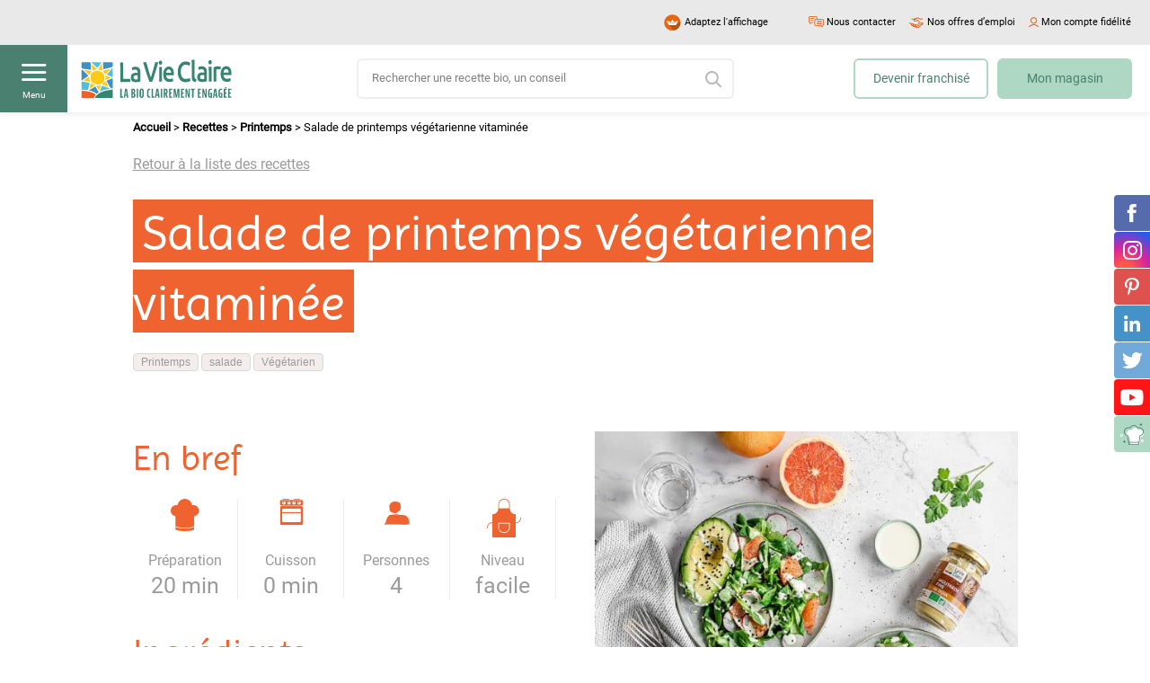

--- FILE ---
content_type: text/html; charset=UTF-8
request_url: https://www.lavieclaire.com/recettes/salade-de-printemps-vegetarienne-vitaminee/
body_size: 27515
content:
<!doctype html moznomarginboxes mozdisallowselectionprint>

<!--[if lt IE 7]><html lang="fr-FR" class="no-js lt-ie9 lt-ie8 lt-ie7"><![endif]-->
<!--[if (IE 7)&!(IEMobile)]><html lang="fr-FR" class="no-js lt-ie9 lt-ie8"><![endif]-->
<!--[if (IE 8)&!(IEMobile)]><html lang="fr-FR" class="no-js lt-ie9"><![endif]-->
<!--[if (IE 9)&!(IEMobile)]><html lang="fr-FR" class="no-js ie9"><![endif]-->
<!--[if gt IE 9]><!--> <html lang="fr-FR" class="no-js"><!--<![endif]-->

<head>

	<meta charset="utf-8">
<script type="text/javascript">
/* <![CDATA[ */
var gform;gform||(document.addEventListener("gform_main_scripts_loaded",function(){gform.scriptsLoaded=!0}),document.addEventListener("gform/theme/scripts_loaded",function(){gform.themeScriptsLoaded=!0}),window.addEventListener("DOMContentLoaded",function(){gform.domLoaded=!0}),gform={domLoaded:!1,scriptsLoaded:!1,themeScriptsLoaded:!1,isFormEditor:()=>"function"==typeof InitializeEditor,callIfLoaded:function(o){return!(!gform.domLoaded||!gform.scriptsLoaded||!gform.themeScriptsLoaded&&!gform.isFormEditor()||(gform.isFormEditor()&&console.warn("The use of gform.initializeOnLoaded() is deprecated in the form editor context and will be removed in Gravity Forms 3.1."),o(),0))},initializeOnLoaded:function(o){gform.callIfLoaded(o)||(document.addEventListener("gform_main_scripts_loaded",()=>{gform.scriptsLoaded=!0,gform.callIfLoaded(o)}),document.addEventListener("gform/theme/scripts_loaded",()=>{gform.themeScriptsLoaded=!0,gform.callIfLoaded(o)}),window.addEventListener("DOMContentLoaded",()=>{gform.domLoaded=!0,gform.callIfLoaded(o)}))},hooks:{action:{},filter:{}},addAction:function(o,r,e,t){gform.addHook("action",o,r,e,t)},addFilter:function(o,r,e,t){gform.addHook("filter",o,r,e,t)},doAction:function(o){gform.doHook("action",o,arguments)},applyFilters:function(o){return gform.doHook("filter",o,arguments)},removeAction:function(o,r){gform.removeHook("action",o,r)},removeFilter:function(o,r,e){gform.removeHook("filter",o,r,e)},addHook:function(o,r,e,t,n){null==gform.hooks[o][r]&&(gform.hooks[o][r]=[]);var d=gform.hooks[o][r];null==n&&(n=r+"_"+d.length),gform.hooks[o][r].push({tag:n,callable:e,priority:t=null==t?10:t})},doHook:function(r,o,e){var t;if(e=Array.prototype.slice.call(e,1),null!=gform.hooks[r][o]&&((o=gform.hooks[r][o]).sort(function(o,r){return o.priority-r.priority}),o.forEach(function(o){"function"!=typeof(t=o.callable)&&(t=window[t]),"action"==r?t.apply(null,e):e[0]=t.apply(null,e)})),"filter"==r)return e[0]},removeHook:function(o,r,t,n){var e;null!=gform.hooks[o][r]&&(e=(e=gform.hooks[o][r]).filter(function(o,r,e){return!!(null!=n&&n!=o.tag||null!=t&&t!=o.priority)}),gform.hooks[o][r]=e)}});
/* ]]> */
</script>

        <!-- Google Tag Manager -->
    <script data-cookieconsent="ignore">
        (function(w,d,s,l,i){w[l]=w[l]||[];w[l].push({'gtm.start':
                new Date().getTime(),event:'gtm.js'});var f=d.getElementsByTagName(s)[0],
            j=d.createElement(s),dl=l!='dataLayer'?'&l='+l:'';j.async=true;j.src=
            'https://www.googletagmanager.com/gtm.js?id='+i+dl;f.parentNode.insertBefore(j,f);
        })(window,document,'script','dataLayer','GTM-TG72CWF');
    </script>
    <!-- End Google Tag Manager -->

    <!-- Accessibility tag Faciliti -->
    <script>
        (function () {
            var fs = document.createElement('script');
            fs.setAttribute('src', 'https://cdn.facil-iti.app/tags/faciliti-tag.min.js');
            fs.dataset.applicationIdentifier = "0b424207-4485-4d17-aef5-07c24020933b";
            document.head.appendChild(fs);
        }());
    </script>
    
    	<meta name="HandheldFriendly" content="True">
	<meta name="MobileOptimized" content="320">
	<meta name="viewport" content="minimum-scale=1.0, width=device-width, user-scalable=no, initial-scale=1.0"/>
    <link rel="dns-prefetch" href="https://connect.facebook.net">

		<link rel="apple-touch-icon" href="https://www.lavieclaire.com/wp-content/themes/maestro/library/images/faviconapple-icon-touch.png">
	<link rel="icon" href="https://www.lavieclaire.com/wp-content/themes/maestro/favicon.png">
	<!--[if IE]>
		<link rel="shortcut icon" href="https://www.lavieclaire.com/wp-content/themes/maestro/favicon.ico">
    <![endif]-->
		<link rel="apple-touch-icon" sizes="57x57" href="https://www.lavieclaire.com/wp-content/themes/maestro/library/images/favicon/apple-icon-57x57.png">
    <link rel="apple-touch-icon" sizes="60x60" href="https://www.lavieclaire.com/wp-content/themes/maestro/library/images/favicon/apple-icon-60x60.png">
    <link rel="apple-touch-icon" sizes="72x72" href="https://www.lavieclaire.com/wp-content/themes/maestro/library/images/favicon/apple-icon-72x72.png">
    <link rel="apple-touch-icon" sizes="76x76" href="https://www.lavieclaire.com/wp-content/themes/maestro/library/images/favicon/apple-icon-76x76.png">
    <link rel="apple-touch-icon" sizes="114x114" href="https://www.lavieclaire.com/wp-content/themes/maestro/library/images/favicon/apple-icon-114x114.png">
    <link rel="apple-touch-icon" sizes="120x120" href="https://www.lavieclaire.com/wp-content/themes/maestro/library/images/favicon/apple-icon-120x120.png">
    <link rel="apple-touch-icon" sizes="144x144" href="https://www.lavieclaire.com/wp-content/themes/maestro/library/images/favicon/apple-icon-144x144.png">
    <link rel="apple-touch-icon" sizes="152x152" href="https://www.lavieclaire.com/wp-content/themes/maestro/library/images/favicon/apple-icon-152x152.png">
    <link rel="apple-touch-icon" sizes="180x180" href="https://www.lavieclaire.com/wp-content/themes/maestro/library/images/favicon/apple-icon-180x180.png">
    <link rel="icon" type="image/png" sizes="192x192"  href="https://www.lavieclaire.com/wp-content/themes/maestro/library/images/favicon/android-icon-192x192.png">
    <link rel="icon" type="image/png" sizes="32x32" href="https://www.lavieclaire.com/wp-content/themes/maestro/library/images/favicon/favicon-32x32.png">
    <link rel="icon" type="image/png" sizes="96x96" href="https://www.lavieclaire.com/wp-content/themes/maestro/library/images/favicon/favicon-96x96.png">
    <link rel="icon" type="image/png" sizes="16x16" href="https://www.lavieclaire.com/wp-content/themes/maestro/favicon.png">
    <link rel="manifest" href="https://www.lavieclaire.com/wp-content/themes/maestro/library/images/favicon/manifest.json">
    <meta name="msapplication-TileColor" content="#f01d4f">
    <meta name="msapplication-TileImage" content="/ms-icon-144x144.png">
    <meta name="msapplication-config" content="none"/>
    <meta name="theme-color" content="#ffffff">

	<link rel="pingback" href="https://www.lavieclaire.com/xmlrpc.php">

    	<meta name='robots' content='index, follow, max-image-preview:large, max-snippet:-1, max-video-preview:-1' />

	<!-- This site is optimized with the Yoast SEO plugin v24.4 - https://yoast.com/wordpress/plugins/seo/ -->
	<title>Salade de printemps végétarienne vitaminée - La Vie Claire</title>
<link rel="preload" as="font" href="https://www.lavieclaire.com/wp-content/themes/maestro/library/fonts/roboto-regular-webfont.woff" crossorigin>
<link rel="preload" as="font" href="https://www.lavieclaire.com/wp-content/themes/maestro/library/fonts/photowallsans-semibold-webfont.woff" crossorigin>
<link rel="preload" as="font" href="https://www.lavieclaire.com/wp-content/themes/maestro/library/fonts/svgfont/theme-font.woff2" crossorigin>
<link rel="preload" as="font" href="https://www.lavieclaire.com/wp-content/themes/maestro/library/fonts/photowallsans-bold-webfont.woff" crossorigin>
<link rel="preload" as="font" href="https://www.lavieclaire.com/wp-content/themes/maestro/library/fonts/imprima-regular-webfont.woff" crossorigin><style id="rocket-critical-css">ul{box-sizing:border-box}.entry-content{counter-reset:footnotes}:root{--wp--preset--font-size--normal:16px;--wp--preset--font-size--huge:42px}.screen-reader-text{border:0;clip:rect(1px,1px,1px,1px);-webkit-clip-path:inset(50%);clip-path:inset(50%);height:1px;margin:-1px;overflow:hidden;padding:0;position:absolute;width:1px;word-wrap:normal!important}@font-face{font-display:swap;font-family:'Imprima';src:url(https://www.lavieclaire.com/wp-content/themes/maestro/library/fonts/imprima-regular-webfont.woff) format("woff");font-weight:normal;font-style:normal}@font-face{font-display:swap;font-family:'Roboto';src:url(https://www.lavieclaire.com/wp-content/themes/maestro/library/fonts/roboto-regular-webfont.woff) format("woff");font-weight:400;font-style:normal}*,*::before,*::after{box-sizing:border-box}html{font-family:sans-serif;line-height:1.15;-webkit-text-size-adjust:100%}article,header,main,nav,section{display:block}body{margin:0;font-family:-apple-system,BlinkMacSystemFont,"Segoe UI",Roboto,"Helvetica Neue",Arial,"Noto Sans",sans-serif,"Apple Color Emoji","Segoe UI Emoji","Segoe UI Symbol","Noto Color Emoji";font-size:1rem;font-weight:400;line-height:1.5;color:#212529;text-align:left;background-color:#fff}h1,h2{margin-top:0;margin-bottom:.5rem}p{margin-top:0;margin-bottom:1rem}ul{margin-top:0;margin-bottom:1rem}ul ul{margin-bottom:0}a{color:#007bff;text-decoration:none;background-color:transparent}img{vertical-align:middle;border-style:none}svg{overflow:hidden;vertical-align:middle}label{display:inline-block;margin-bottom:.5rem}button{border-radius:0}input,button{margin:0;font-family:inherit;font-size:inherit;line-height:inherit}button,input{overflow:visible}button{text-transform:none}button,[type="button"],[type="submit"]{-webkit-appearance:button}button::-moz-focus-inner,[type="button"]::-moz-focus-inner,[type="submit"]::-moz-focus-inner{padding:0;border-style:none}input[type="checkbox"]{box-sizing:border-box;padding:0}[type="search"]{outline-offset:-2px;-webkit-appearance:none}[type="search"]::-webkit-search-decoration{-webkit-appearance:none}::-webkit-file-upload-button{font:inherit;-webkit-appearance:button}.container{width:100%;padding-right:12.5px;padding-left:12.5px;margin-right:auto;margin-left:auto}@media (min-width:576px){.container{max-width:540px}}@media (min-width:768px){.container{max-width:720px}}@media (min-width:992px){.container{max-width:960px}}@media (min-width:1280px){.container{max-width:1010px}}.row{display:-ms-flexbox;display:flex;-ms-flex-wrap:wrap;flex-wrap:wrap;margin-right:-12.5px;margin-left:-12.5px}.no-gutters{margin-right:0;margin-left:0}.no-gutters>[class*="col-"]{padding-right:0;padding-left:0}.col-12,.col-lg-6,.col-lg,.col-lg-auto{position:relative;width:100%;padding-right:12.5px;padding-left:12.5px}.col-12{-ms-flex:0 0 100%;flex:0 0 100%;max-width:100%}@media (min-width:992px){.col-lg{-ms-flex-preferred-size:0;flex-basis:0;-ms-flex-positive:1;flex-grow:1;max-width:100%}.col-lg-auto{-ms-flex:0 0 auto;flex:0 0 auto;width:auto;max-width:100%}.col-lg-6{-ms-flex:0 0 50%;flex:0 0 50%;max-width:50%}}.d-none{display:none!important}.d-block{display:block!important}.d-flex{display:-ms-flexbox!important;display:flex!important}@media (min-width:576px){.d-sm-none{display:none!important}}@media (min-width:992px){.d-lg-none{display:none!important}.d-lg-block{display:block!important}.d-lg-flex{display:-ms-flexbox!important;display:flex!important}}.justify-content-center{-ms-flex-pack:center!important;justify-content:center!important}.justify-content-between{-ms-flex-pack:justify!important;justify-content:space-between!important}.align-items-center{-ms-flex-align:center!important;align-items:center!important}@media (min-width:768px){.justify-content-md-between{-ms-flex-pack:justify!important;justify-content:space-between!important}}.container{position:relative}@font-face{font-display:swap;font-family:'theme-font';font-weight:normal;font-style:normal;src:url(https://www.lavieclaire.com/wp-content/themes/maestro/library/fonts/svgfont/theme-font.eot);src:url(https://www.lavieclaire.com/wp-content/themes/maestro/library/fonts/svgfont/theme-font.woff2) format("woff2"),url(https://www.lavieclaire.com/wp-content/themes/maestro/library/fonts/svgfont/theme-font.woff) format("woff"),url(https://www.lavieclaire.com/wp-content/themes/maestro/library/fonts/svgfont/theme-font.ttf) format("truetype"),url(https://www.lavieclaire.com/wp-content/themes/maestro/library/fonts/svgfont/theme-font.eot?#iefix) format("embedded-opentype"),url(https://www.lavieclaire.com/wp-content/themes/maestro/library/fonts/svgfont/theme-font.svg#theme-font) format("svg")}.icon[class*=" icon-"]{display:inline-block;font-family:'theme-font';-moz-osx-font-smoothing:grayscale;-webkit-font-smoothing:antialiased;font-style:normal;font-variant:normal;font-weight:normal;text-transform:none;vertical-align:middle}.icon-account::before{content:""}.icon-arrow-menu::before{content:""}.icon-chat::before{content:""}.icon-collapse::before{content:""}.icon-cross::before{content:""}.icon-hamburger::before{content:""}.icon-job::before{content:""}.icon-refonte-facebook::before{content:""}.icon-refonte-instagram::before{content:""}.icon-refonte-linkedin::before{content:""}.icon-refonte-pinterest::before{content:""}.icon-refonte-twitter::before{content:""}.icon-refonte-youtube::before{content:""}.icon-search-2::before{content:""}.header{position:fixed;display:block;top:0;left:0;right:0;z-index:100;background:#fff;height:125px;box-shadow:0 0 9px rgba(0,0,0,0.12)}.header .topbar{padding:0 1rem;height:50px;line-height:30px;background:#e8e9e8;color:#000}@media (max-width:991.98px){.header .topbar{padding:.45rem 1rem;overflow:hidden;height:30px;white-space:nowrap}}.header .topbar .topbar-link{display:-ms-flexbox;display:flex;-ms-flex-align:center;align-items:center;margin-left:1.5rem;color:#000;font-size:1.1rem}.header .topbar .topbar-link i{display:block;margin-right:.35rem;color:#e8580d}.header .topbar .preheader-faciliti{white-space:nowrap;padding-right:30px;width:-webkit-fit-content;width:-moz-fit-content;width:fit-content}.header .topbar .preheader-faciliti-img{max-width:27px}.header .topbar .link-contact i{font-size:1.3rem}.header .topbar .link-job i{font-size:1.2rem}@media (max-width:991.98px){.header .topbar .account-link{position:fixed;-ms-flex-pack:center;justify-content:center;top:3rem;right:0;width:75px;height:75px;margin:0;z-index:5}}.header .topbar .account-link i{font-size:1.1rem}@media (max-width:991.98px){.header .topbar .account-link i{font-size:2rem;width:auto;margin:0}}.header .topbar.d-lg-flex-right{-ms-flex-pack:end;justify-content:flex-end;padding-right:21px!important}.header .link-menu{position:relative;display:-ms-flexbox;display:flex;-ms-flex-align:center;align-items:center;-ms-flex-pack:center;justify-content:center;width:75px;height:75px;background:#498070}.header .link-menu i{color:#fff;font-size:1.9rem;transform:translateY(-0.75rem)}@media (max-width:991.98px){.header .link-menu i{transform:none}}.header .link-menu span{position:absolute;display:block;font-size:1rem;bottom:1.25rem;left:50%;transform:translateX(-50%);color:#fff}@media (max-width:991.98px){.header .link-menu span{display:none}}.header .logo{position:relative;padding:.5rem 1.5rem;display:block;margin:0}@media (max-width:991.98px){.header .logo{position:absolute;top:50%;left:50%;transform:translateX(-50%) translateY(-50%)}}.header .searchbar-wrapper{position:relative;margin:0 auto;width:420px;max-width:100%}@media (max-width:1279.98px){.header .searchbar-wrapper{width:320px}}@media (max-width:991.98px){.header .searchbar-wrapper{position:absolute;padding:1.5rem 2.5rem;top:0;left:0;right:0;margin:0;width:100%;background:#aed8c3}}.header .searchbar{position:relative;margin:0}.header .searchbar .searchbar-input{position:relative;height:45px;font-size:1.1rem;max-width:100%;width:100%;background:#fff;border:2px solid rgba(232,233,232,0.7);border-radius:6px}.header .searchbar .searchbar-submit{position:absolute;top:0;right:0;bottom:0;opacity:0;margin:0;width:45px;height:45px;min-width:45px;border-top-left-radius:20px;border-bottom-left-radius:20px}.header .searchbar i{position:absolute;color:rgba(155,155,155,0.7);top:50%;right:1.45rem;font-size:1.8rem;transform:translateY(-50%)}.header .header-link{position:relative;display:block;height:45px;font-size:1.4rem;max-width:100%;text-align:center;padding:1rem 0;margin-left:1rem;width:150px;border:2px solid #aed8c3;color:#498070;border-radius:6px;background:#fff}.header .header-link.link-magasin{background:#aed8c3;margin-right:2rem}.footer-newsletter .gform_wrapper form .gform_body ul.gform_fields li.gfield .gfield_label{display:none}.footer-newsletter .gform_wrapper form .gform_body .gfield_required{display:none}.footer-assurance_item a img{margin-bottom:2rem;height:55px;width:auto}.footer-bottom .footer-title span{position:absolute;top:0;left:0;right:-3rem;bottom:0;text-align:right}@media (max-width:991.98px){.footer-bottom i.icon-collapse{color:#000;font-size:9px}}.footer-bottom ul li{display:block}.footer-bottom ul li a{color:#272727;font-size:14px;font-family:Arial,sans-serif;line-height:22px;display:inline-block;text-decoration:underline;margin-bottom:1.5rem;opacity:1}.button{position:relative;display:-ms-flexbox;display:flex;-ms-flex-align:center;align-items:center;-ms-flex-pack:center;justify-content:center;min-width:200px;padding:1.15rem 2rem;margin:0 0 2rem;width:-webkit-max-content;width:-moz-max-content;width:max-content;border:0;line-height:1.6;font-family:"Roboto",sans-serif;font-size:1.4rem;font-weight:400;text-align:center;text-decoration:none;border-radius:6px;color:#fff;background:#498070}.sticky-social{position:fixed;top:50%;right:0;transform:translateY(-50%);z-index:100}.sticky-social ul{position:relative;margin:0;padding:0;list-style:none}.sticky-social .social-link{display:-ms-flexbox;display:flex;-ms-flex-align:center;align-items:center;-ms-flex-pack:center;justify-content:center;width:40px;height:40px;border-radius:4px 0 0 4px;background:#aed8c3;margin-bottom:1px}.sticky-social .social-link i{font-size:2rem;color:#fff}.sticky-social .social-link.social-facebook{background:#566bac}.sticky-social .social-link.social-pinterest{background:#dd524f}.sticky-social .social-link.social-linkedin{background:#4592c9}.sticky-social .social-link.social-linkedin i{font-size:1.8rem}.sticky-social .social-link.social-twitter{background:#71a9d9}.sticky-social .social-link.social-twitter i{font-size:1.8rem}.sticky-social .social-link.social-youtube{background:#ff1515}.sticky-social .social-link.social-youtube i{font-size:1.8rem}.sticky-social .social-link.social-instagram{background:radial-gradient(circle at 30% 107%,#fd5949 15%,#d6249f 50%,#285AEB 90%)}.sticky-social .social-link.social-instagram i{font-size:2.1rem}.main-menu-wrapper{position:fixed;display:-ms-flexbox;display:flex;-ms-flex-direction:column;flex-direction:column;top:0;left:0;bottom:0;height:100vh;overflow-y:auto;width:360px;z-index:101;background:#fff;transform:translateX(-100%)}@media (max-width:991.98px){.main-menu-wrapper{width:80%}}@media (max-width:767.98px){.main-menu-wrapper{width:100%}}.main-menu-wrapper .menu-heading{position:relative;display:-ms-flexbox;display:flex;-ms-flex-align:center;align-items:center;height:75px;min-height:75px;background:#aed8c3}.main-menu-wrapper .menu-heading .logo{position:relative;padding:.5rem 1.5rem;display:block}.main-menu-wrapper .menu-heading .link-menu{position:absolute;top:0;right:0;display:-ms-flexbox;display:flex;-ms-flex-align:center;align-items:center;-ms-flex-pack:center;justify-content:center;width:75px;height:75px;background:#498070}.main-menu-wrapper .menu-heading .link-menu i{color:#fff;font-size:2rem}.main-menu-wrapper .menu-footer-wrapper{position:relative;margin-top:auto}.main-menu-wrapper .menu-footer-wrapper .menu-footer{padding:2.75rem 1.5rem;background:#aed8c3}.main-menu-wrapper .menu-footer-wrapper .menu-footer .button{margin:0;width:100%}@media (max-width:991.98px){.main-menu-wrapper .menu-footer-wrapper .menu-footer .button{margin-bottom:1rem}}.main-menu-wrapper .menu-footer-wrapper .menu-footer .button.button-magasin{background:#e8580d;margin-bottom:1rem}.main-menu-wrapper .menu-footer-wrapper .menu-footer .button.button-franchise{margin:0;padding:1rem 2rem;color:#e8580d;background:rgba(255,255,255,0.6);border:2px solid #e8580d}.main-menu-wrapper .menu-footer-wrapper .menu-bottombar{padding:2rem 1.5rem 110px 1.5rem;background:#fef9f4}.main-menu-wrapper .menu-footer-wrapper .menu-bottombar .topbar-link{margin:.5rem 0;font-size:1.4rem;color:rgba(0,0,0,0.7)}.main-menu-wrapper .menu-footer-wrapper .menu-bottombar .topbar-link.link-contact i{font-size:1.3rem}.main-menu-wrapper .menu-footer-wrapper .menu-bottombar .topbar-link.link-job i{font-size:1.2rem}.main-menu-wrapper .menu-footer-wrapper .menu-bottombar .topbar-link i{display:block;margin-right:1rem;color:#e8580d}.main-menu-wrapper .main-menu{position:relative;margin:0;padding:2rem 0;list-style:none}.main-menu-wrapper .main-menu>li.menu-item>a:not(.more-submenu-level1){padding-left:5.5rem}.main-menu-wrapper .main-menu>li.menu-item::before{position:absolute;display:inline-block;top:1rem;left:1.45rem;content:'';width:35px;height:35px;background-size:contain;background-repeat:no-repeat}.main-menu-wrapper .main-menu>li.menu-item.has-icon-2::before{background-image:url(https://www.lavieclaire.com/wp-content/themes/maestro/library/images/refonte/icon-menu-2.svg)}.main-menu-wrapper .main-menu>li.menu-item.has-icon-3::before{background-image:url(https://www.lavieclaire.com/wp-content/themes/maestro/library/images/refonte/icon-menu-3.svg)}.main-menu-wrapper .main-menu>li.menu-item.has-icon-5::before{background-image:url(https://www.lavieclaire.com/wp-content/themes/maestro/library/images/refonte/icon-menu-5.svg)}.main-menu-wrapper .main-menu>li.menu-item.has-icon-7::before{background-image:url(https://www.lavieclaire.com/wp-content/themes/maestro/library/images/refonte/icon-menu-7.png)}.main-menu-wrapper .main-menu>li.menu-item.has-icon-8::before{background-image:url(https://www.lavieclaire.com/wp-content/themes/maestro/library/images/refonte/icon-menu-8.png)}.main-menu-wrapper .main-menu>li.menu-item.has-icon-9::before{background-image:url(https://www.lavieclaire.com/wp-content/themes/maestro/library/images/refonte/icon-menu-9.svg)}.main-menu-wrapper .main-menu li{position:relative}.main-menu-wrapper .main-menu li a,.main-menu-wrapper .main-menu li div{position:relative;padding:1.75rem 2rem;text-align:left;color:#000;display:block;font-family:"Roboto",sans-serif;font-size:1.6rem}.main-menu-wrapper .main-menu li ul{position:relative;list-style:none;padding-left:6.25rem}.main-menu-wrapper .main-menu li ul.submenu-level1{height:0;overflow:hidden}.main-menu-wrapper .main-menu li ul li a{padding:1rem 2rem;font-size:1.4rem}.main-menu-wrapper .main-menu li .more-submenu-level1{position:absolute;width:65px;height:54px;top:0;right:0;padding:0}.main-menu-wrapper .main-menu li .more-submenu-level1 i{display:block;font-size:.9rem;color:#498070}.bg-main-menu{position:fixed;top:0;left:0;right:0;bottom:0;width:100vw;height:100vh;z-index:100;opacity:0;background:rgba(74,74,74,0.7)}.owl-carousel .owl-item img{display:block;width:100%}.owl-carousel .owl-nav.disabled,.owl-carousel .owl-dots.disabled{display:none}.owl-carousel .owl-nav button.owl-prev,.owl-carousel .owl-nav button.owl-next{color:#4a4a4a}.owl-carousel .owl-nav button.owl-prev,.owl-carousel .owl-nav button.owl-next,.owl-carousel button.owl-dot{background:none;color:inherit;border:none;padding:0!important;font:inherit}:root{--swiper-theme-color:#007aff}:root{--swiper-navigation-size:44px}html{font-size:0.625em;font-size:calc(1em * 0.625)}body{font-size:1.4rem;font-family:"Roboto",sans-serif;color:#000;background-color:#fff;-webkit-font-smoothing:antialiased;-moz-osx-font-smoothing:grayscale}.cf{zoom:1}.cf::before,.cf::after{content:'';display:table;clear:both}img{max-width:100%;height:auto}main{position:relative;overflow:hidden;padding-top:125px;scroll-behavior:smooth}@media (max-width:991.98px){main{padding-top:150px}}#breadcrumbs{display:block;font-size:13px;line-height:22px;color:#000;padding:6px 0}#breadcrumbs a{color:#000;text-decoration:none;font-weight:bold}.btn-primary{text-decoration:none;border:solid 2px #74b38d;background-color:#74b38d;color:#fff;padding:7px 25px;width:100%;display:inline-block;font-size:1.8rem;border-radius:40px;margin-bottom:20px;line-height:initial;text-align:center}@media only screen and (min-width:1024px){.btn-primary{width:auto;min-width:260px}}.btn-link-back{text-decoration:underline;border:0;border-radius:0;background:0;-webkit-appearance:none;-moz-appearance:none;appearance:none;padding:0;font-size:1.6rem;color:#9b9b9b;display:inline-block}a{color:#4a4a4a}input[type='text'],input[type='password'],input[type='email'],input[type='search']{-webkit-appearance:none;-moz-appearance:none;appearance:none;display:block;height:35px;line-height:1.14;padding:0 15px;color:#4a4a4a;vertical-align:middle;box-shadow:none;border:1px solid silver;background-color:#fff;width:100%;outline:none;font-size:1.3rem;border-radius:100px}input[type='text']:-webkit-autofill,input[type='password']:-webkit-autofill,input[type='email']:-webkit-autofill,input[type='search']:-webkit-autofill{-webkit-box-shadow:0 0 0 30px #fff inset}input[type='text']::-webkit-input-placeholder,input[type='password']::-webkit-input-placeholder,input[type='email']::-webkit-input-placeholder,input[type='search']::-webkit-input-placeholder{font-size:1.3rem;color:gray}input[type='text']:-moz-placeholder,input[type='password']:-moz-placeholder,input[type='email']:-moz-placeholder,input[type='search']:-moz-placeholder{font-size:1.3rem;color:gray}input[type='text']::-moz-placeholder,input[type='password']::-moz-placeholder,input[type='email']::-moz-placeholder,input[type='search']::-moz-placeholder{font-size:1.3rem;color:gray}input[type='text']:-ms-input-placeholder,input[type='password']:-ms-input-placeholder,input[type='email']:-ms-input-placeholder,input[type='search']:-ms-input-placeholder{font-size:1.3rem;color:gray}input[type='submit']{text-decoration:none;border:solid 2px #74b38d;background-color:#74b38d;color:#fff;padding:7px 25px;width:100%;display:inline-block;font-size:1.8rem;border-radius:40px;margin-bottom:20px;line-height:initial;text-align:center}@media only screen and (min-width:1024px){input[type='submit']{width:auto;min-width:260px}}.gfield_label{color:#7f8286;font-size:1.5rem;line-height:1.8rem;margin-bottom:5px;display:inline-block}h1:not(.header-h1){font-family:"Imprima",sans-serif;font-weight:normal;font-size:3.25rem;color:#fff;margin:0 0 15px;display:block;background:#74b38d;margin:0;padding:5px 10px 0;display:inline;height:auto;line-height:60px}@media only screen and (min-width:1024px){h1:not(.header-h1){font-size:5.25rem;line-height:78px}}h2{font-family:"Imprima",sans-serif;font-weight:normal;font-size:4.2rem;color:#74b38d;margin:0 0 15px;display:block;margin-bottom:5px}@media only screen and (min-width:1024px){h2{font-size:4rem;margin-bottom:10px}}.entry-content ul,.entry-content p{line-height:28px}.entry-content ul{list-style-type:none;padding:0;margin-top:0;margin-bottom:0}.entry-content ul li{display:block;padding-left:0}.entry-content ul li::before{display:none}.entry-content ul{list-style-type:none;padding-left:0;margin-top:0;margin-bottom:20px}.entry-content ul li{padding-left:25px;position:relative;margin-bottom:10px}.entry-content ul li::before{display:inline-block;font-family:'theme-font';-moz-osx-font-smoothing:grayscale;-webkit-font-smoothing:antialiased;font-style:normal;font-variant:normal;font-weight:normal;text-transform:none;vertical-align:middle;font-family:'theme-font';content:"";font-size:1rem;line-height:1;color:#74b38d}.entry-content ul li::before{position:absolute;top:9px;left:0}.entry-content p{margin:0 0 10px;word-break:break-word;-webkit-hyphens:none;-ms-hyphens:none;hyphens:none}.entry-content img{height:auto;margin:0 0 1.5em;max-width:100%}html{height:auto;-webkit-text-size-adjust:100%}.popup--login input{margin-bottom:10px}.popup--login button{display:block;width:100%!important;max-width:inherit!important}.popup--login .popup__wrap{height:auto!important;padding:25px!important}.popup--login .popup__wrap .row{margin:0}@media only screen and (max-width:767px){.popup--login .popup__wrap__close::before{font-size:15px}}.popup--login .popup__wrap__title{font-size:3rem!important;line-height:46px;font-family:"Imprima",sans-serif;color:#74b38d;text-align:center}@media only screen and (max-width:767px){.popup--login .popup__wrap__title{font-size:2.5rem!important}}.lvc-account__first-co{display:inline-block;margin:0}.lvc-account__forgot-mdp{display:inline-block;font-size:12px;margin-bottom:3rem}.lvc-account__abonnements__compte{border-bottom:solid 1px rgba(74,74,74,0.12);padding-bottom:20px}.lvc-account__abonnements__compte .btn-primary{margin-bottom:10px}@media only screen and (min-width:768px){.lvc-account__abonnements__compte{width:50%;padding-right:20px;padding-bottom:0;border-right:solid 1px rgba(74,74,74,0.12);border-bottom:0}}.lvc-account__abonnements__no-compte{padding-top:20px}@media only screen and (min-width:768px){.lvc-account__abonnements__no-compte{padding-top:0;padding-left:20px;margin-left:0;border-left:solid 1px transparent}}.lvc-account__abonnements__no-compte button{text-decoration:none;border:solid 2px #ee632f;background-color:#ee632f;color:#fff;padding:7px 25px;width:100%;display:inline-block;font-size:1.8rem;border-radius:40px;margin-bottom:20px;line-height:initial;text-align:center;margin-bottom:10px}@media only screen and (min-width:1024px){.lvc-account__abonnements__no-compte button{width:auto;min-width:260px}}.remonte__img img{display:block;height:auto}.remonte__cat{margin-bottom:10px}.remonte__cat a{display:inline-block;border-radius:4px;background-color:#f3eded;border:solid 1px #d9d9d9;padding:3px 8px;font-family:Arial,sans-serif;font-size:1.2rem;line-height:12px;color:#9b9b9b;text-decoration:none;margin-bottom:3px}.single-recette .cross-sel__item img{width:100%;max-width:300px;margin-bottom:0}.single-recette .enBref{margin-bottom:20px}.single-recette .enBref__title{color:#ee632f;font-size:3rem;margin-bottom:20px}.single-recette .enBref__items{padding:0;width:250px;margin:0 auto;overflow:hidden}.single-recette .enBref__item{margin:0;padding:0 1rem;width:50%;float:left;min-height:125px;position:relative;text-align:center;padding-top:55px;font-size:1.6rem;color:#9b9b9b}.single-recette .enBref__item::before{display:none}.single-recette .enBref__item--gd{font-size:2.5rem;display:block}.single-recette .enBref__item--preparation{border-right:solid 1px rgba(151,151,151,0.4);border-bottom:solid 1px rgba(151,151,151,0.4)}.single-recette .enBref__item--preparation::before{display:inline-block;font-family:'theme-font';-moz-osx-font-smoothing:grayscale;-webkit-font-smoothing:antialiased;font-style:normal;font-variant:normal;font-weight:normal;text-transform:none;vertical-align:middle;font-family:'theme-font';content:"";font-size:3.6rem;line-height:3.6rem;color:#ee632f}.single-recette .enBref__item--preparation::before{left:50%;margin-left:-16px;top:0}.single-recette .enBref__item--cuisson{border-bottom:solid 1px rgba(151,151,151,0.4)}.single-recette .enBref__item--cuisson::before{display:inline-block;font-family:'theme-font';-moz-osx-font-smoothing:grayscale;-webkit-font-smoothing:antialiased;font-style:normal;font-variant:normal;font-weight:normal;text-transform:none;vertical-align:middle;font-family:'theme-font';content:"";font-size:3rem;line-height:3rem;color:#ee632f}.single-recette .enBref__item--cuisson::before{left:50%;margin-left:-13px;top:0}.single-recette .enBref__item--personne{border-right:solid 1px rgba(151,151,151,0.4);padding-top:75px}.single-recette .enBref__item--personne::before{display:inline-block;font-family:'theme-font';-moz-osx-font-smoothing:grayscale;-webkit-font-smoothing:antialiased;font-style:normal;font-variant:normal;font-weight:normal;text-transform:none;vertical-align:middle;font-family:'theme-font';content:"";font-size:2.6rem;line-height:2.6rem;color:#ee632f}.single-recette .enBref__item--personne::before{left:50%;margin-left:-13px;top:30px}.single-recette .enBref__item--niveau{padding-top:75px}.single-recette .enBref__item--niveau::before{display:inline-block;font-family:'theme-font';-moz-osx-font-smoothing:grayscale;-webkit-font-smoothing:antialiased;font-style:normal;font-variant:normal;font-weight:normal;text-transform:none;vertical-align:middle;font-family:'theme-font';content:"";font-size:4.3rem;line-height:4.3rem;color:#ee632f}.single-recette .enBref__item--niveau::before{left:50%;margin-left:-17px;top:15px}@media only screen and (min-width:768px){.single-recette .enBref__title{font-size:4rem;margin-bottom:15px}.single-recette .enBref__items{margin:0}}@media only screen and (min-width:1024px){.single-recette .enBref{margin-bottom:30px}.single-recette .enBref__items{width:100%}.single-recette .enBref__item{width:25%;float:left;min-height:110px;border-bottom:0;border-top:0;border-left:0;border-right:solid 1px rgba(151,151,151,0.2)}.single-recette .enBref__item--personne{padding-top:55px}.single-recette .enBref__item--personne::before{top:3px}.single-recette .enBref__item--niveau{padding-top:55px}.single-recette .enBref__item--niveau::before{top:0}}.single-recette .recette-header{padding-top:12px}.single-recette .recette-header__backlink{margin:0 0 15px 8px}.single-recette .recette-header__wrapperTitle{margin-bottom:20px}.single-recette .recette-header__bigtitle{background-color:#ee632f;display:inline;height:auto;line-height:60px}.single-recette .recette-header__reviews{font-size:1.6rem;color:#9b9b9b}.single-recette .recette-header__reviews .review{display:inline-block;margin-left:25px}@media only screen and (min-width:768px){.single-recette .recette-header__backlink{font-size:1.6rem;margin-left:0;margin-bottom:26px}.single-recette .recette-header__wrapperTitle{margin-bottom:15px}.single-recette .recette-header__bigtitle{font-size:5.5rem;line-height:78px}}.single-recette .ingredient{margin-bottom:20px}.single-recette .ingredient__title{font-size:4rem;color:#ee632f;margin-bottom:10px}.single-recette .ingredient__items{font-size:1.5rem;line-height:28px;color:#4a4a4a}.single-recette .ingredient__items p{margin:0}.single-recette .content{font-size:1.5rem;line-height:28px;color:#4a4a4a}.single-recette .content__title{font-size:4rem;color:#ee632f;margin-bottom:10px}@media only screen and (min-width:768px){.single-recette .col-left,.single-recette .col-right{width:50%;float:left}}@media only screen and (min-width:1024px){.single-recette .col-left{width:471px;margin-bottom:30px}}@media only screen and (min-width:1024px){.single-recette .col-right{width:471px;float:right;margin-bottom:30px}}.single-recette .review{margin-bottom:30px}.single-recette .owl-carousel img{margin:0}.single-recette .owl-dots{margin:0 -5px}.single-recette .owl-carousel .owl-dots .owl-dot{float:left;background-size:contain;background-repeat:no-repeat;margin:10px 5px 0;opacity:0.3;width:calc(33.33% - 10px)!important}.single-recette .owl-carousel .owl-dots .owl-dot:last-child{margin-right:0}.single-recette .owl-carousel .owl-dots .owl-dot.active{opacity:1}.single-recette .owl-nav{margin:auto}.single-recette .owl-nav .owl-prev,.single-recette .owl-nav .owl-next{position:absolute;top:50%;transform:translateY(-50%);height:61px}.single-recette .owl-nav .owl-prev::before,.single-recette .owl-nav .owl-next::before{content:'';display:block;width:61px;height:61px;background-color:rgba(255,255,255,0.7)}.single-recette .owl-nav .owl-prev::after,.single-recette .owl-nav .owl-next::after{position:absolute;top:50%;left:50%;transform:translateX(-50%) translateY(-50%)}.single-recette .owl-nav .owl-prev{left:10px}.single-recette .owl-nav .owl-prev::after{display:inline-block;font-family:'theme-font';-moz-osx-font-smoothing:grayscale;-webkit-font-smoothing:antialiased;font-style:normal;font-variant:normal;font-weight:normal;text-transform:none;vertical-align:middle;font-family:'theme-font';content:"";font-size:1.4rem;line-height:1.4rem;color:#4a4a4a}.single-recette .owl-nav .owl-next{right:10px}.single-recette .owl-nav .owl-next::after{display:inline-block;font-family:'theme-font';-moz-osx-font-smoothing:grayscale;-webkit-font-smoothing:antialiased;font-style:normal;font-variant:normal;font-weight:normal;text-transform:none;vertical-align:middle;font-family:'theme-font';content:"";font-size:1.4rem;line-height:1.4rem;color:#4a4a4a}.cc__slider .owl-dots{text-align:center}.cc__slider .owl-dots .owl-dot{display:inline;margin:0 5px}.cc__slider .owl-dots .owl-dot::before{display:inline-block;font-family:'theme-font';-moz-osx-font-smoothing:grayscale;-webkit-font-smoothing:antialiased;font-style:normal;font-variant:normal;font-weight:normal;text-transform:none;vertical-align:middle;font-family:'theme-font';content:"";font-size:1.2rem;line-height:1.2rem;color:#4a4a4a}.cc__slider .owl-dots .owl-dot.active::before{display:inline-block;font-family:'theme-font';-moz-osx-font-smoothing:grayscale;-webkit-font-smoothing:antialiased;font-style:normal;font-variant:normal;font-weight:normal;text-transform:none;vertical-align:middle;font-family:'theme-font';content:"";font-size:1.2rem;line-height:1.2rem;color:#4a4a4a}.cc__slider .owl-nav{display:block;max-width:1100px;margin:auto}.cc__slider .owl-nav .owl-prev,.cc__slider .owl-nav .owl-next{position:absolute;top:calc((100vw - 40px) / 2);transform:translateY(-50%);width:40px;height:40px;background-color:rgba(255,255,255,0.77)}.cc__slider .owl-nav .owl-prev::before,.cc__slider .owl-nav .owl-next::before{position:absolute;top:50%;left:50%;transform:translateY(-50%) translateX(-50%)}.cc__slider .owl-nav .owl-prev{left:5px}.cc__slider .owl-nav .owl-prev::before{display:inline-block;font-family:'theme-font';-moz-osx-font-smoothing:grayscale;-webkit-font-smoothing:antialiased;font-style:normal;font-variant:normal;font-weight:normal;text-transform:none;vertical-align:middle;font-family:'theme-font';content:"";font-size:1.4rem;line-height:1.4rem;color:#4a4a4a}.cc__slider .owl-nav .owl-next{right:5px}.cc__slider .owl-nav .owl-next::before{display:inline-block;font-family:'theme-font';-moz-osx-font-smoothing:grayscale;-webkit-font-smoothing:antialiased;font-style:normal;font-variant:normal;font-weight:normal;text-transform:none;vertical-align:middle;font-family:'theme-font';content:"";font-size:1.4rem;line-height:1.4rem;color:#4a4a4a}@media only screen and (min-width:1100px){.cc__slider .owl-nav .owl-prev,.cc__slider .owl-nav .owl-next{top:105px;background-color:transparent}.cc__slider .owl-nav .owl-prev::before,.cc__slider .owl-nav .owl-next::before{font-size:3rem}.cc__slider .owl-nav .owl-prev{left:-60px}.cc__slider .owl-nav .owl-next{right:-60px}}.lvc-account__subtitle{font-family:"Imprima",sans-serif;font-size:2.4rem;font-weight:400;color:#557f71;margin:0 0 1rem}.popup{z-index:102;position:fixed;top:0;left:0;width:100%;height:100%;display:none}.popup__wrap{padding:20px;width:700px;height:390px;background:white;position:absolute;top:50%;left:50%;transform:translateX(-50%) translateY(-50%);display:-ms-flexbox;display:flex;-ms-flex-flow:column;flex-flow:column;box-shadow:3px 4px 8px 0 rgba(0,0,0,0.5)}@media only screen and (max-width:767px){.popup__wrap{transform:none;top:10px;right:10px;bottom:10px;left:10px;width:auto;height:auto}}.popup__wrap__title{font-size:2rem;margin-bottom:1rem}.popup__wrap__content{-ms-flex-positive:2;flex-grow:2;overflow:auto}.popup__wrap__close{position:absolute;top:20px;right:20px}.popup__wrap__close span{display:none}.popup__wrap__close::before{display:inline-block;font-family:'theme-font';-moz-osx-font-smoothing:grayscale;-webkit-font-smoothing:antialiased;font-style:normal;font-variant:normal;font-weight:normal;text-transform:none;vertical-align:middle;font-family:'theme-font';content:"";font-size:25px;line-height:25px;color:#000}:root{--sli-yellow:#ffb83b;--sli-indigo:#564dd8;--sli-green:#3d8e34;--sli-cyan:#1898b2;--sli-teal:#429b93;--sli-pink:#d04186;--sli-blue:#0f69cb;--sli-gold:#ffbf00;--sli-orange:#ff9300;--sli-rouge:#d82442;--sli-pro:#dd224b;--sli-grey:#999;--sli-dark:#191e23;--sli-black:#202225;--sli-quasi-black:#202225;--sli-wp-blue:#007cba;--sli-insta-purple:#595fcd;--sli-modest-grey:#ccc;--sli-barely-grey:#eee;--sli-wp-grey:#f1f1f1;--sli-wp-bg:#f5f5f5;--sli-wp-light-grey:#f9f9f9;--sli-wp-danger:#b32d2e;--sli-primary-color:var(--wp-admin-theme-color);--sli-secondary-color:var(--sli-yellow);--sli-tertiary-color:var(--sli-pink);--sli-pro-bg-color:#dd244b;--sli-pro-fg-color:#fff;--sli-focus-color:var(--sli-wp-blue);--sli-tooltip-color:var(--sli-dark);--sli-line-color:#d3d8dc;--sli-line-color-2:#e6e7e8;--sli-shade-color:rgba(0,0,0,0.3)}:root{--sli-video-play-btn-size:100px}:root{--sli-media-album-controls-size:18px;--sli-media-album-controls-bg-color:hsla(0,0%,100%,0.6);--sli-media-album-controls-shadow:0 1px 3px rgba(0,0,0,0.3)}:root{--sli-media-lightbox-border-color:#eee}</style><link rel="preload" data-rocket-preload as="image" href="https://www.lavieclaire.com/wp-content/uploads/2018/12/Site_Salade-de-printemps-560x420.jpg" fetchpriority="high">
	<meta name="description" content="Salade de printemps végétarienne vitaminée, découvrez en quelques clics les ingrédients et les étapes de préparation de cette recette sur La Vie Claire." />
	<link rel="canonical" href="https://www.lavieclaire.com/recettes/salade-de-printemps-vegetarienne-vitaminee/" />
	<meta property="og:locale" content="fr_FR" />
	<meta property="og:type" content="article" />
	<meta property="og:title" content="Salade de printemps végétarienne vitaminée - La Vie Claire" />
	<meta property="og:description" content="Salade de printemps végétarienne vitaminée, découvrez en quelques clics les ingrédients et les étapes de préparation de cette recette sur La Vie Claire." />
	<meta property="og:url" content="https://www.lavieclaire.com/recettes/salade-de-printemps-vegetarienne-vitaminee/" />
	<meta property="og:site_name" content="La Vie Claire" />
	<meta property="article:modified_time" content="2025-03-21T08:34:36+00:00" />
	<meta property="og:image" content="https://www.lavieclaire.com/wp-content/uploads/2018/12/Site_Salade-de-printemps.jpg" />
	<meta property="og:image:width" content="940" />
	<meta property="og:image:height" content="660" />
	<meta property="og:image:type" content="image/jpeg" />
	<meta name="twitter:card" content="summary_large_image" />
	<meta name="twitter:label1" content="Durée de lecture estimée" />
	<meta name="twitter:data1" content="2 minutes" />
	<script type="application/ld+json" class="yoast-schema-graph">{"@context":"https://schema.org","@graph":[{"@type":"WebPage","@id":"https://www.lavieclaire.com/recettes/salade-de-printemps-vegetarienne-vitaminee/","url":"https://www.lavieclaire.com/recettes/salade-de-printemps-vegetarienne-vitaminee/","name":"Salade de printemps végétarienne vitaminée - La Vie Claire","isPartOf":{"@id":"https://www.lavieclaire.com/#website"},"primaryImageOfPage":{"@id":"https://www.lavieclaire.com/recettes/salade-de-printemps-vegetarienne-vitaminee/#primaryimage"},"image":{"@id":"https://www.lavieclaire.com/recettes/salade-de-printemps-vegetarienne-vitaminee/#primaryimage"},"thumbnailUrl":"https://www.lavieclaire.com/wp-content/uploads/2018/12/Site_Salade-de-printemps.jpg","datePublished":"2025-03-21T08:34:27+00:00","dateModified":"2025-03-21T08:34:36+00:00","description":"Salade de printemps végétarienne vitaminée, découvrez en quelques clics les ingrédients et les étapes de préparation de cette recette sur La Vie Claire.","breadcrumb":{"@id":"https://www.lavieclaire.com/recettes/salade-de-printemps-vegetarienne-vitaminee/#breadcrumb"},"inLanguage":"fr-FR","potentialAction":[{"@type":"ReadAction","target":["https://www.lavieclaire.com/recettes/salade-de-printemps-vegetarienne-vitaminee/"]}]},{"@type":"ImageObject","inLanguage":"fr-FR","@id":"https://www.lavieclaire.com/recettes/salade-de-printemps-vegetarienne-vitaminee/#primaryimage","url":"https://www.lavieclaire.com/wp-content/uploads/2018/12/Site_Salade-de-printemps.jpg","contentUrl":"https://www.lavieclaire.com/wp-content/uploads/2018/12/Site_Salade-de-printemps.jpg","width":940,"height":660,"caption":"Salade de printemps végétarienne vitaminée"},{"@type":"BreadcrumbList","@id":"https://www.lavieclaire.com/recettes/salade-de-printemps-vegetarienne-vitaminee/#breadcrumb","itemListElement":[{"@type":"ListItem","position":1,"name":"Accueil","item":"https://www.lavieclaire.com/"},{"@type":"ListItem","position":2,"name":"Recettes","item":"https://www.lavieclaire.com/recettes/"},{"@type":"ListItem","position":3,"name":"Printemps","item":"https://www.lavieclaire.com/recette-categorie/printemps/"},{"@type":"ListItem","position":4,"name":"Salade de printemps végétarienne vitaminée"}]},{"@type":"WebSite","@id":"https://www.lavieclaire.com/#website","url":"https://www.lavieclaire.com/","name":"La Vie Claire","description":"La bio depuis toujours ... et pour toujours","potentialAction":[{"@type":"SearchAction","target":{"@type":"EntryPoint","urlTemplate":"https://www.lavieclaire.com/?s={search_term_string}"},"query-input":{"@type":"PropertyValueSpecification","valueRequired":true,"valueName":"search_term_string"}}],"inLanguage":"fr-FR"}]}</script>
	<!-- / Yoast SEO plugin. -->


<link rel='dns-prefetch' href='//static.axept.io' />
<link rel='dns-prefetch' href='//challenges.cloudflare.com' />
<link rel='dns-prefetch' href='//client.axept.io' />

<link rel='preload'  href='https://www.lavieclaire.com/wp-includes/css/dist/block-library/style.min.css' data-rocket-async="style" as="style" onload="this.onload=null;this.rel='stylesheet'" onerror="this.removeAttribute('data-rocket-async')"  type='text/css' media='all' />
<style id='safe-svg-svg-icon-style-inline-css' type='text/css'>
.safe-svg-cover{text-align:center}.safe-svg-cover .safe-svg-inside{display:inline-block;max-width:100%}.safe-svg-cover svg{fill:currentColor;height:100%;max-height:100%;max-width:100%;width:100%}

</style>
<style id='classic-theme-styles-inline-css' type='text/css'>
/*! This file is auto-generated */
.wp-block-button__link{color:#fff;background-color:#32373c;border-radius:9999px;box-shadow:none;text-decoration:none;padding:calc(.667em + 2px) calc(1.333em + 2px);font-size:1.125em}.wp-block-file__button{background:#32373c;color:#fff;text-decoration:none}
</style>
<style id='global-styles-inline-css' type='text/css'>
:root{--wp--preset--aspect-ratio--square: 1;--wp--preset--aspect-ratio--4-3: 4/3;--wp--preset--aspect-ratio--3-4: 3/4;--wp--preset--aspect-ratio--3-2: 3/2;--wp--preset--aspect-ratio--2-3: 2/3;--wp--preset--aspect-ratio--16-9: 16/9;--wp--preset--aspect-ratio--9-16: 9/16;--wp--preset--color--black: #000000;--wp--preset--color--cyan-bluish-gray: #abb8c3;--wp--preset--color--white: #ffffff;--wp--preset--color--pale-pink: #f78da7;--wp--preset--color--vivid-red: #cf2e2e;--wp--preset--color--luminous-vivid-orange: #ff6900;--wp--preset--color--luminous-vivid-amber: #fcb900;--wp--preset--color--light-green-cyan: #7bdcb5;--wp--preset--color--vivid-green-cyan: #00d084;--wp--preset--color--pale-cyan-blue: #8ed1fc;--wp--preset--color--vivid-cyan-blue: #0693e3;--wp--preset--color--vivid-purple: #9b51e0;--wp--preset--gradient--vivid-cyan-blue-to-vivid-purple: linear-gradient(135deg,rgba(6,147,227,1) 0%,rgb(155,81,224) 100%);--wp--preset--gradient--light-green-cyan-to-vivid-green-cyan: linear-gradient(135deg,rgb(122,220,180) 0%,rgb(0,208,130) 100%);--wp--preset--gradient--luminous-vivid-amber-to-luminous-vivid-orange: linear-gradient(135deg,rgba(252,185,0,1) 0%,rgba(255,105,0,1) 100%);--wp--preset--gradient--luminous-vivid-orange-to-vivid-red: linear-gradient(135deg,rgba(255,105,0,1) 0%,rgb(207,46,46) 100%);--wp--preset--gradient--very-light-gray-to-cyan-bluish-gray: linear-gradient(135deg,rgb(238,238,238) 0%,rgb(169,184,195) 100%);--wp--preset--gradient--cool-to-warm-spectrum: linear-gradient(135deg,rgb(74,234,220) 0%,rgb(151,120,209) 20%,rgb(207,42,186) 40%,rgb(238,44,130) 60%,rgb(251,105,98) 80%,rgb(254,248,76) 100%);--wp--preset--gradient--blush-light-purple: linear-gradient(135deg,rgb(255,206,236) 0%,rgb(152,150,240) 100%);--wp--preset--gradient--blush-bordeaux: linear-gradient(135deg,rgb(254,205,165) 0%,rgb(254,45,45) 50%,rgb(107,0,62) 100%);--wp--preset--gradient--luminous-dusk: linear-gradient(135deg,rgb(255,203,112) 0%,rgb(199,81,192) 50%,rgb(65,88,208) 100%);--wp--preset--gradient--pale-ocean: linear-gradient(135deg,rgb(255,245,203) 0%,rgb(182,227,212) 50%,rgb(51,167,181) 100%);--wp--preset--gradient--electric-grass: linear-gradient(135deg,rgb(202,248,128) 0%,rgb(113,206,126) 100%);--wp--preset--gradient--midnight: linear-gradient(135deg,rgb(2,3,129) 0%,rgb(40,116,252) 100%);--wp--preset--font-size--small: 13px;--wp--preset--font-size--medium: 20px;--wp--preset--font-size--large: 36px;--wp--preset--font-size--x-large: 42px;--wp--preset--spacing--20: 0.44rem;--wp--preset--spacing--30: 0.67rem;--wp--preset--spacing--40: 1rem;--wp--preset--spacing--50: 1.5rem;--wp--preset--spacing--60: 2.25rem;--wp--preset--spacing--70: 3.38rem;--wp--preset--spacing--80: 5.06rem;--wp--preset--shadow--natural: 6px 6px 9px rgba(0, 0, 0, 0.2);--wp--preset--shadow--deep: 12px 12px 50px rgba(0, 0, 0, 0.4);--wp--preset--shadow--sharp: 6px 6px 0px rgba(0, 0, 0, 0.2);--wp--preset--shadow--outlined: 6px 6px 0px -3px rgba(255, 255, 255, 1), 6px 6px rgba(0, 0, 0, 1);--wp--preset--shadow--crisp: 6px 6px 0px rgba(0, 0, 0, 1);}:where(.is-layout-flex){gap: 0.5em;}:where(.is-layout-grid){gap: 0.5em;}body .is-layout-flex{display: flex;}.is-layout-flex{flex-wrap: wrap;align-items: center;}.is-layout-flex > :is(*, div){margin: 0;}body .is-layout-grid{display: grid;}.is-layout-grid > :is(*, div){margin: 0;}:where(.wp-block-columns.is-layout-flex){gap: 2em;}:where(.wp-block-columns.is-layout-grid){gap: 2em;}:where(.wp-block-post-template.is-layout-flex){gap: 1.25em;}:where(.wp-block-post-template.is-layout-grid){gap: 1.25em;}.has-black-color{color: var(--wp--preset--color--black) !important;}.has-cyan-bluish-gray-color{color: var(--wp--preset--color--cyan-bluish-gray) !important;}.has-white-color{color: var(--wp--preset--color--white) !important;}.has-pale-pink-color{color: var(--wp--preset--color--pale-pink) !important;}.has-vivid-red-color{color: var(--wp--preset--color--vivid-red) !important;}.has-luminous-vivid-orange-color{color: var(--wp--preset--color--luminous-vivid-orange) !important;}.has-luminous-vivid-amber-color{color: var(--wp--preset--color--luminous-vivid-amber) !important;}.has-light-green-cyan-color{color: var(--wp--preset--color--light-green-cyan) !important;}.has-vivid-green-cyan-color{color: var(--wp--preset--color--vivid-green-cyan) !important;}.has-pale-cyan-blue-color{color: var(--wp--preset--color--pale-cyan-blue) !important;}.has-vivid-cyan-blue-color{color: var(--wp--preset--color--vivid-cyan-blue) !important;}.has-vivid-purple-color{color: var(--wp--preset--color--vivid-purple) !important;}.has-black-background-color{background-color: var(--wp--preset--color--black) !important;}.has-cyan-bluish-gray-background-color{background-color: var(--wp--preset--color--cyan-bluish-gray) !important;}.has-white-background-color{background-color: var(--wp--preset--color--white) !important;}.has-pale-pink-background-color{background-color: var(--wp--preset--color--pale-pink) !important;}.has-vivid-red-background-color{background-color: var(--wp--preset--color--vivid-red) !important;}.has-luminous-vivid-orange-background-color{background-color: var(--wp--preset--color--luminous-vivid-orange) !important;}.has-luminous-vivid-amber-background-color{background-color: var(--wp--preset--color--luminous-vivid-amber) !important;}.has-light-green-cyan-background-color{background-color: var(--wp--preset--color--light-green-cyan) !important;}.has-vivid-green-cyan-background-color{background-color: var(--wp--preset--color--vivid-green-cyan) !important;}.has-pale-cyan-blue-background-color{background-color: var(--wp--preset--color--pale-cyan-blue) !important;}.has-vivid-cyan-blue-background-color{background-color: var(--wp--preset--color--vivid-cyan-blue) !important;}.has-vivid-purple-background-color{background-color: var(--wp--preset--color--vivid-purple) !important;}.has-black-border-color{border-color: var(--wp--preset--color--black) !important;}.has-cyan-bluish-gray-border-color{border-color: var(--wp--preset--color--cyan-bluish-gray) !important;}.has-white-border-color{border-color: var(--wp--preset--color--white) !important;}.has-pale-pink-border-color{border-color: var(--wp--preset--color--pale-pink) !important;}.has-vivid-red-border-color{border-color: var(--wp--preset--color--vivid-red) !important;}.has-luminous-vivid-orange-border-color{border-color: var(--wp--preset--color--luminous-vivid-orange) !important;}.has-luminous-vivid-amber-border-color{border-color: var(--wp--preset--color--luminous-vivid-amber) !important;}.has-light-green-cyan-border-color{border-color: var(--wp--preset--color--light-green-cyan) !important;}.has-vivid-green-cyan-border-color{border-color: var(--wp--preset--color--vivid-green-cyan) !important;}.has-pale-cyan-blue-border-color{border-color: var(--wp--preset--color--pale-cyan-blue) !important;}.has-vivid-cyan-blue-border-color{border-color: var(--wp--preset--color--vivid-cyan-blue) !important;}.has-vivid-purple-border-color{border-color: var(--wp--preset--color--vivid-purple) !important;}.has-vivid-cyan-blue-to-vivid-purple-gradient-background{background: var(--wp--preset--gradient--vivid-cyan-blue-to-vivid-purple) !important;}.has-light-green-cyan-to-vivid-green-cyan-gradient-background{background: var(--wp--preset--gradient--light-green-cyan-to-vivid-green-cyan) !important;}.has-luminous-vivid-amber-to-luminous-vivid-orange-gradient-background{background: var(--wp--preset--gradient--luminous-vivid-amber-to-luminous-vivid-orange) !important;}.has-luminous-vivid-orange-to-vivid-red-gradient-background{background: var(--wp--preset--gradient--luminous-vivid-orange-to-vivid-red) !important;}.has-very-light-gray-to-cyan-bluish-gray-gradient-background{background: var(--wp--preset--gradient--very-light-gray-to-cyan-bluish-gray) !important;}.has-cool-to-warm-spectrum-gradient-background{background: var(--wp--preset--gradient--cool-to-warm-spectrum) !important;}.has-blush-light-purple-gradient-background{background: var(--wp--preset--gradient--blush-light-purple) !important;}.has-blush-bordeaux-gradient-background{background: var(--wp--preset--gradient--blush-bordeaux) !important;}.has-luminous-dusk-gradient-background{background: var(--wp--preset--gradient--luminous-dusk) !important;}.has-pale-ocean-gradient-background{background: var(--wp--preset--gradient--pale-ocean) !important;}.has-electric-grass-gradient-background{background: var(--wp--preset--gradient--electric-grass) !important;}.has-midnight-gradient-background{background: var(--wp--preset--gradient--midnight) !important;}.has-small-font-size{font-size: var(--wp--preset--font-size--small) !important;}.has-medium-font-size{font-size: var(--wp--preset--font-size--medium) !important;}.has-large-font-size{font-size: var(--wp--preset--font-size--large) !important;}.has-x-large-font-size{font-size: var(--wp--preset--font-size--x-large) !important;}
:where(.wp-block-post-template.is-layout-flex){gap: 1.25em;}:where(.wp-block-post-template.is-layout-grid){gap: 1.25em;}
:where(.wp-block-columns.is-layout-flex){gap: 2em;}:where(.wp-block-columns.is-layout-grid){gap: 2em;}
:root :where(.wp-block-pullquote){font-size: 1.5em;line-height: 1.6;}
</style>
<link data-minify="1" rel='preload'  href='https://www.lavieclaire.com/wp-content/cache/min/1/wp-content/plugins/wp-job-manager/assets/dist/css/job-listings.css?ver=1768916134' data-rocket-async="style" as="style" onload="this.onload=null;this.rel='stylesheet'" onerror="this.removeAttribute('data-rocket-async')"  type='text/css' media='all' />
<!--[if lte IE 9]>
<link rel='stylesheet' id='bones-ie-only-css' href='https://www.lavieclaire.com/wp-content/themes/maestro/library/css/ie.css' type='text/css' media='all' />
<![endif]-->
<link data-minify="1" rel='preload'  href='https://www.lavieclaire.com/wp-content/cache/min/1/wp-content/themes/maestro/library/css/style.css?ver=1768916134' data-rocket-async="style" as="style" onload="this.onload=null;this.rel='stylesheet'" onerror="this.removeAttribute('data-rocket-async')"  type='text/css' media='all' />
<link data-minify="1" rel='preload'  href='https://www.lavieclaire.com/wp-content/cache/min/1/wp-content/plugins/gravityforms/assets/css/dist/basic.min.css?ver=1768916134' data-rocket-async="style" as="style" onload="this.onload=null;this.rel='stylesheet'" onerror="this.removeAttribute('data-rocket-async')"  type='text/css' media='all' />
<link rel='preload'  href='https://www.lavieclaire.com/wp-content/plugins/gravityforms/assets/css/dist/theme-components.min.css' data-rocket-async="style" as="style" onload="this.onload=null;this.rel='stylesheet'" onerror="this.removeAttribute('data-rocket-async')"  type='text/css' media='all' />
<link rel='preload'  href='https://www.lavieclaire.com/wp-content/plugins/gravityforms/assets/css/dist/theme.min.css' data-rocket-async="style" as="style" onload="this.onload=null;this.rel='stylesheet'" onerror="this.removeAttribute('data-rocket-async')"  type='text/css' media='all' />
<link rel='preload'  href='https://www.lavieclaire.com/wp-content/plugins/gravityforms/legacy/css/formreset.min.css' data-rocket-async="style" as="style" onload="this.onload=null;this.rel='stylesheet'" onerror="this.removeAttribute('data-rocket-async')"  type='text/css' media='all' />
<link rel='preload'  href='https://www.lavieclaire.com/wp-content/plugins/gravityforms/legacy/css/datepicker.min.css' data-rocket-async="style" as="style" onload="this.onload=null;this.rel='stylesheet'" onerror="this.removeAttribute('data-rocket-async')"  type='text/css' media='all' />
<link rel='preload'  href='https://www.lavieclaire.com/wp-content/plugins/gravityforms/legacy/css/readyclass.min.css' data-rocket-async="style" as="style" onload="this.onload=null;this.rel='stylesheet'" onerror="this.removeAttribute('data-rocket-async')"  type='text/css' media='all' />
<link rel='preload'  href='https://www.lavieclaire.com/wp-content/plugins/gravityforms/legacy/css/browsers.min.css' data-rocket-async="style" as="style" onload="this.onload=null;this.rel='stylesheet'" onerror="this.removeAttribute('data-rocket-async')"  type='text/css' media='all' />
<script type="text/javascript" src="https://www.lavieclaire.com/wp-content/themes/maestro/library/js/vendor/jquery.min.js" id="jquery-js"></script>
<script type="text/javascript" id="3d-flip-book-client-locale-loader-js-extra">
/* <![CDATA[ */
var FB3D_CLIENT_LOCALE = {"ajaxurl":"https:\/\/www.lavieclaire.com\/wp-admin\/admin-ajax.php","dictionary":{"Table of contents":"Table of contents","Close":"Close","Bookmarks":"Bookmarks","Thumbnails":"Thumbnails","Search":"Search","Share":"Share","Facebook":"Facebook","Twitter":"Twitter","Email":"Email","Play":"Play","Previous page":"Previous page","Next page":"Next page","Zoom in":"Zoom in","Zoom out":"Zoom out","Fit view":"Fit view","Auto play":"Auto play","Full screen":"Full screen","More":"More","Smart pan":"Smart pan","Single page":"Single page","Sounds":"Sounds","Stats":"Stats","Print":"Print","Download":"Download","Goto first page":"Goto first page","Goto last page":"Goto last page"},"images":"https:\/\/www.lavieclaire.com\/wp-content\/plugins\/interactive-3d-flipbook-powered-physics-engine\/assets\/images\/","jsData":{"urls":[],"posts":{"ids_mis":[],"ids":[]},"pages":[],"firstPages":[],"bookCtrlProps":[],"bookTemplates":[]},"key":"3d-flip-book","pdfJS":{"pdfJsLib":"https:\/\/www.lavieclaire.com\/wp-content\/plugins\/interactive-3d-flipbook-powered-physics-engine\/assets\/js\/pdf.min.js?ver=4.3.136","pdfJsWorker":"https:\/\/www.lavieclaire.com\/wp-content\/plugins\/interactive-3d-flipbook-powered-physics-engine\/assets\/js\/pdf.worker.js?ver=4.3.136","stablePdfJsLib":"https:\/\/www.lavieclaire.com\/wp-content\/plugins\/interactive-3d-flipbook-powered-physics-engine\/assets\/js\/stable\/pdf.min.js?ver=2.5.207","stablePdfJsWorker":"https:\/\/www.lavieclaire.com\/wp-content\/plugins\/interactive-3d-flipbook-powered-physics-engine\/assets\/js\/stable\/pdf.worker.js?ver=2.5.207","pdfJsCMapUrl":"https:\/\/www.lavieclaire.com\/wp-content\/plugins\/interactive-3d-flipbook-powered-physics-engine\/assets\/cmaps\/"},"cacheurl":"https:\/\/www.lavieclaire.com\/wp-content\/uploads\/3d-flip-book\/cache\/","pluginsurl":"https:\/\/www.lavieclaire.com\/wp-content\/plugins\/","pluginurl":"https:\/\/www.lavieclaire.com\/wp-content\/plugins\/interactive-3d-flipbook-powered-physics-engine\/","thumbnailSize":{"width":"150","height":"150"},"version":"1.16.17"};
/* ]]> */
</script>
<script data-minify="1" type="text/javascript" src="https://www.lavieclaire.com/wp-content/cache/min/1/wp-content/plugins/interactive-3d-flipbook-powered-physics-engine/assets/js/client-locale-loader.js?ver=1768916134" id="3d-flip-book-client-locale-loader-js" async="async" data-wp-strategy="async"></script>
<script type="text/javascript" id="recette-aleatoire-js-extra">
/* <![CDATA[ */
var ajaxurl = {"ajaxurl":"https:\/\/www.lavieclaire.com\/wp-admin\/admin-ajax.php","ajaxnonce":"32b2520b96"};
/* ]]> */
</script>
<script data-minify="1" type="text/javascript" src="https://www.lavieclaire.com/wp-content/cache/min/1/wp-content/plugins/jetpulp-random-recipe/js/script.js?ver=1768916134" id="recette-aleatoire-js" data-rocket-defer defer></script>
<script type="text/javascript" src="https://www.lavieclaire.com/wp-content/themes/maestro/library/js/vendor/jquery-migrate.min.js" id="jquery-migrate-js" data-rocket-defer defer></script>
<script type="text/javascript" src="https://www.lavieclaire.com/wp-content/themes/maestro/library/js/vendor/modernizr.custom.min.js" id="bones-modernizr-js" data-rocket-defer defer></script>
<script type="text/javascript" src="https://www.lavieclaire.com/wp-content/themes/maestro/library/js/vendor/swiper-bundle.min.js" id="swiper-js" data-rocket-defer defer></script>
<script type="text/javascript" id="all-js-js-extra">
/* <![CDATA[ */
var ajaxurl = "https:\/\/www.lavieclaire.com\/wp-admin\/admin-ajax.php";
/* ]]> */
</script>
<script type="text/javascript" src="https://www.lavieclaire.com/wp-content/themes/maestro/library/js/min/all.min.js" id="all-js-js" data-rocket-defer defer></script>
<script type="text/javascript" src="https://www.lavieclaire.com/wp-content/themes/maestro/library/js/vendor/search-filter-build.min.js" id="search-filter-build-js" data-rocket-defer defer></script>
<link rel="https://api.w.org/" href="https://www.lavieclaire.com/wp-json/" /><link rel="alternate" title="JSON" type="application/json" href="https://www.lavieclaire.com/wp-json/wp/v2/recette/31569" /><link rel="alternate" title="oEmbed (JSON)" type="application/json+oembed" href="https://www.lavieclaire.com/wp-json/oembed/1.0/embed?url=https%3A%2F%2Fwww.lavieclaire.com%2Frecettes%2Fsalade-de-printemps-vegetarienne-vitaminee%2F" />
<link rel="alternate" title="oEmbed (XML)" type="text/xml+oembed" href="https://www.lavieclaire.com/wp-json/oembed/1.0/embed?url=https%3A%2F%2Fwww.lavieclaire.com%2Frecettes%2Fsalade-de-printemps-vegetarienne-vitaminee%2F&#038;format=xml" />
		<style type="text/css" id="wp-custom-css">
			.footer-assurance_items .col-sm-4:nth-child(3) .footer-assurance_item a {
        max-width: 178px;
    }		</style>
		<noscript><style id="rocket-lazyload-nojs-css">.rll-youtube-player, [data-lazy-src]{display:none !important;}</style></noscript><script>
/*! loadCSS rel=preload polyfill. [c]2017 Filament Group, Inc. MIT License */
(function(w){"use strict";if(!w.loadCSS){w.loadCSS=function(){}}
var rp=loadCSS.relpreload={};rp.support=(function(){var ret;try{ret=w.document.createElement("link").relList.supports("preload")}catch(e){ret=!1}
return function(){return ret}})();rp.bindMediaToggle=function(link){var finalMedia=link.media||"all";function enableStylesheet(){link.media=finalMedia}
if(link.addEventListener){link.addEventListener("load",enableStylesheet)}else if(link.attachEvent){link.attachEvent("onload",enableStylesheet)}
setTimeout(function(){link.rel="stylesheet";link.media="only x"});setTimeout(enableStylesheet,3000)};rp.poly=function(){if(rp.support()){return}
var links=w.document.getElementsByTagName("link");for(var i=0;i<links.length;i++){var link=links[i];if(link.rel==="preload"&&link.getAttribute("as")==="style"&&!link.getAttribute("data-loadcss")){link.setAttribute("data-loadcss",!0);rp.bindMediaToggle(link)}}};if(!rp.support()){rp.poly();var run=w.setInterval(rp.poly,500);if(w.addEventListener){w.addEventListener("load",function(){rp.poly();w.clearInterval(run)})}else if(w.attachEvent){w.attachEvent("onload",function(){rp.poly();w.clearInterval(run)})}}
if(typeof exports!=="undefined"){exports.loadCSS=loadCSS}
else{w.loadCSS=loadCSS}}(typeof global!=="undefined"?global:this))
</script>	
        
<style id="rocket-lazyrender-inline-css">[data-wpr-lazyrender] {content-visibility: auto;}</style><meta name="generator" content="WP Rocket 3.17.2.1" data-wpr-features="wpr_defer_js wpr_minify_js wpr_preload_fonts wpr_async_css wpr_lazyload_images wpr_automatic_lazy_rendering wpr_oci wpr_image_dimensions wpr_cache_webp wpr_minify_css wpr_desktop wpr_dns_prefetch" /></head>
<body class="recette-template-default single single-recette postid-31569 js-body maestro">
<!-- Google Tag Manager (noscript) -->
<noscript><iframe src="https://www.googletagmanager.com/ns.html?id=GTM-TG72CWF"
                  height="0" width="0" style="display:none;visibility:hidden"></iframe></noscript>
<!-- End Google Tag Manager (noscript) -->

    
    <div  id="js-app">

    <header  id="header" class="header">

    <div  class="topbar d-none d-lg-flex d-lg-flex-right">
        <div class="row no-gutters justify-content-center justify-content-md-between align-items-center">
                        <div class="col-12">
                <div class="d-flex">
                    <a href="#" class="d-none d-lg-flex topbar-link link-contact preheader-faciliti" aria-label="FACIL'iti : Adaptez l’affichage" data-faciliti-popin>
                        <img width="135" height="123" src="https://www.lavieclaire.com/wp-content/themes/maestro/library/images/logo-faciliti.svg" alt="Gérer les options d’affichage" class="preheader-faciliti-img"/>
                        Adaptez l'affichage                    </a>
                    <a href="https://www.lavieclaire.com/contact/" class="d-none d-lg-flex topbar-link link-contact">
                        <i class="icon icon-chat"></i>
                        Nous contacter                    </a>
                    <a href="https://www.lavieclaire.com/la-vie-claire/offre-demploi/" target="_blank" class="d-none d-lg-flex topbar-link link-job">
                        <i class="icon icon-job"></i>
                        Nos offres d’emploi                    </a>
                    <account-link
                            v-if="userModel.nom"
                            href="https://www.lavieclaire.com/compte/accueil"
                            :class="'topbar-link'"
                            :icon="true"
                            span="'d-none d-lg-block'"
                            :text="'Bonjour '+userModel.prenom">
                    </account-link>
                    <account-link
                            v-else
                            href="https://www.lavieclaire.com/compte/accueil"
                            :class="'topbar-link'"
                            :icon="true"
                            text="Mon compte fidélité"
                            span="'d-none d-lg-block'"
                            @showlogin="doShowPopup(true,'/compte/accueil')">
                        <!-- Used for smart traffik -->
                        <a class="topbar-link account-link" href="https://www.lavieclaire.com/compte/accueil">
                            <i class="icon icon-account"></i>
                            <span>Mon compte fidélité</span>
                        </a>
                    </account-link>
                </div>
            </div>
        </div>
    </div>
    <div  class="row align-items-center justify-content-between">
        <div class="col-12 col-lg-auto">
            <div class="d-flex align-items-center">
                <div class="js-link-menu link-menu">
                    <i class="icon icon-hamburger"></i>
                    <span>Menu</span>
                </div>
                <div>
                    <a class="logo" rel="nofollow" href="https://www.lavieclaire.com">
                        <img width="169" height="44" src="https://www.lavieclaire.com/wp-content/themes/maestro/library/images/logo.svg" alt="La Vie Claire">
                    </a>
                </div>
            </div>
        </div>
        <div class="col-12 col-lg">
            <div class="searchbar-wrapper">
                <form class="searchbar" action="https://www.lavieclaire.com" method="get">
                    <input name="s" type="search" class="searchbar-input" placeholder="Rechercher une recette bio, un conseil" />
                    <input type="submit" class="searchbar-submit" value="" />
                    <i class="icon icon-search-2"></i>
                </form>
            </div>
        </div>
        <div class="col-12 col-lg-auto">
            <div class="d-flex align-items-center">
                <a class="header-link link-franchise d-none d-lg-block" href="https://franchise.lavieclaire.com/" target="_blank">
                    Devenir franchisé                </a>
                <a class="header-link link-magasin d-none d-lg-block" href="https://magasins.lavieclaire.com/lavieclaire/fr">
                    Mon magasin                </a>
            </div>
        </div>
    </div>
</header>

<div  class="main-menu-wrapper js-main-menu">
    <div  class="menu-heading">
        <a class="logo" rel="nofollow" href="https://www.lavieclaire.com">
            <img width="169" height="44" src="https://www.lavieclaire.com/wp-content/themes/maestro/library/images/logo.svg" alt="La Vie Claire">
        </a>
        <div class="js-link-menu link-menu">
            <i class="icon icon-cross"></i>
        </div>
    </div>

    <nav role="navigation">
        <ul id="menu-menu-principal" class="main-menu"><li id="menu-item-15586" class="has-icon-2 menu-item menu-item-type-custom menu-item-object-custom menu-item-has-children menu-item-15586"><a href="https://www.lavieclaire.com/recettes/">Recettes</a>
<div class='js-more-submenu-level1 more-submenu-level1 d-flex align-items-center justify-content-center'><i class='icon icon-arrow-menu'></i></div><ul class="submenu-level1 js-submenu-level1">
	<li id="menu-item-15770" class="menu-item menu-item-type-taxonomy menu-item-object-categorie_recette menu-item-15770"><a href="https://www.lavieclaire.com/recette-categorie/apero/">Apéro</a></li>
	<li id="menu-item-15769" class="menu-item menu-item-type-taxonomy menu-item-object-categorie_recette menu-item-15769"><a href="https://www.lavieclaire.com/recette-categorie/entree/">Entrée</a></li>
	<li id="menu-item-15767" class="menu-item menu-item-type-taxonomy menu-item-object-categorie_recette menu-item-15767"><a href="https://www.lavieclaire.com/recette-categorie/plat/">Plat</a></li>
	<li id="menu-item-15768" class="menu-item menu-item-type-taxonomy menu-item-object-categorie_recette menu-item-15768"><a href="https://www.lavieclaire.com/recette-categorie/dessert/">Dessert</a></li>
	<li id="menu-item-17393" class="menu-item menu-item-type-post_type_archive menu-item-object-produit_diy menu-item-17393"><a href="https://www.lavieclaire.com/produits-diy/">Toutes nos recettes DIY &#8211; cosmétiques et entretien</a></li>
</ul>
</li>
<li id="menu-item-15587" class="has-icon-3 menu-item menu-item-type-custom menu-item-object-custom menu-item-has-children menu-item-15587"><a href="https://www.lavieclaire.com/conseils/">Conseils</a>
<div class='js-more-submenu-level1 more-submenu-level1 d-flex align-items-center justify-content-center'><i class='icon icon-arrow-menu'></i></div><ul class="submenu-level1 js-submenu-level1">
	<li id="menu-item-15771" class="menu-item menu-item-type-taxonomy menu-item-object-categorie_conseil menu-item-15771"><a href="https://www.lavieclaire.com/conseil-categorie/bien-etre/">Bien-être</a></li>
	<li id="menu-item-15772" class="menu-item menu-item-type-taxonomy menu-item-object-categorie_conseil menu-item-15772"><a href="https://www.lavieclaire.com/conseil-categorie/entretien/">Entretien</a></li>
	<li id="menu-item-15773" class="menu-item menu-item-type-taxonomy menu-item-object-categorie_conseil menu-item-15773"><a href="https://www.lavieclaire.com/conseil-categorie/environnement/">Environnement</a></li>
	<li id="menu-item-15774" class="menu-item menu-item-type-taxonomy menu-item-object-categorie_conseil menu-item-15774"><a href="https://www.lavieclaire.com/conseil-categorie/saveurs/">Saveurs</a></li>
	<li id="menu-item-15775" class="menu-item menu-item-type-taxonomy menu-item-object-categorie_conseil menu-item-15775"><a href="https://www.lavieclaire.com/conseil-categorie/soin-beaute/">Soin &amp; Beauté</a></li>
	<li id="menu-item-27456" class="menu-item menu-item-type-post_type menu-item-object-page menu-item-27456"><a href="https://www.lavieclaire.com/podcasts/">Qu’est ce qu’on mange ? [ Podcast ]</a></li>
</ul>
</li>
<li id="menu-item-106520" class="has-icon-9 menu-item menu-item-type-post_type menu-item-object-page menu-item-106520"><a href="https://www.lavieclaire.com/nos-incontournables-bio/">Nos incontournables</a></li>
<li id="menu-item-18476" class="has-icon-8 menu-item menu-item-type-post_type menu-item-object-page menu-item-18476"><a href="https://www.lavieclaire.com/nos-gammes-de-produits/ma-bio-a-prix-promo/">Nos catalogues promo</a></li>
<li id="menu-item-15762" class="has-icon-7 menu-item menu-item-type-post_type menu-item-object-page menu-item-has-children menu-item-15762"><a href="https://www.lavieclaire.com/la-vie-claire/">Qui sommes-nous ?</a>
<div class='js-more-submenu-level1 more-submenu-level1 d-flex align-items-center justify-content-center'><i class='icon icon-arrow-menu'></i></div><ul class="submenu-level1 js-submenu-level1">
	<li id="menu-item-15756" class="menu-item menu-item-type-post_type menu-item-object-page menu-item-15756"><a href="https://www.lavieclaire.com/la-vie-claire/la-bio-referente/">Notre histoire</a></li>
	<li id="menu-item-70228" class="menu-item menu-item-type-post_type menu-item-object-page menu-item-70228"><a href="https://www.lavieclaire.com/la-vie-claire/la-bio-engagee/">Nos engagements</a></li>
	<li id="menu-item-15760" class="menu-item menu-item-type-post_type menu-item-object-page menu-item-15760"><a href="https://www.lavieclaire.com/la-vie-claire/offre-demploi/">Nos offres d’emplois</a></li>
	<li id="menu-item-20402" class="menu-item menu-item-type-custom menu-item-object-custom menu-item-20402"><a target="_blank" rel="noopener" href="https://franchise.lavieclaire.com/">Devenir franchisé</a></li>
</ul>
</li>
<li id="menu-item-72805" class="has-icon-5 menu-item menu-item-type-custom menu-item-object-custom menu-item-72805"><a target="_blank" rel="noopener" href="https://mescoursesenligne.lavieclaire.com/">Commandez en ligne</a></li>
</ul>    </nav>

    <div  class="menu-footer-wrapper">
        <div class="menu-footer">
            <a href="https://www.lavieclaire.com/la-vie-claire/boxrecettes/" class="button">
                M'inscrire à la box recettes            </a>
            <a href="https://magasins.lavieclaire.com/lavieclaire/fr" class="d-lg-none button button-magasin">
                Mon magasin            </a>
            <a href="https://www.lavieclaire.com/la-vie-claire/devenir-franchise/" class="d-lg-none button button-franchise">
                Devenir franchisé            </a>
        </div>
        <div class="menu-bottombar d-lg-none">

            <a href="#" class="d-flex justify-content-center topbar-link link-faciliti" aria-label="FACIL'iti : Adaptez l’affichage" data-faciliti-popin>
                <img width="135" height="123" src="https://www.lavieclaire.com/wp-content/themes/maestro/library/images/logo-faciliti.svg" alt="Gérer les options d’affichage" class="preheader-faciliti-img"/>
                Adaptez l'affichage            </a>


            <a href="https://www.lavieclaire.com/la-vie-claire/offre-demploi/" class="d-flex justify-content-center topbar-link link-job">
                <i class="icon icon-job"></i>
                Nos offres d’emploi            </a>
            <a href="https://www.lavieclaire.com/contact/" class="d-flex justify-content-center topbar-link link-contact">
                <i class="icon icon-chat"></i>
                Nous contacter            </a>
            <account-link
                    v-if="userModel.nom"
                    href="https://www.lavieclaire.com/compte/accueil"
                    :class="'d-flex justify-content-center topbar-link'"
                    :icon="true"
                    span=""
                    :text="'Bonjour '+userModel.prenom">
            </account-link>
            <account-link
                    v-else
                    href="https://www.lavieclaire.com/compte/accueil"
                    :class="'d-flex justify-content-center topbar-link'"
                    :icon="true"
                    text="Mon compte fidélité"
                    span=""
                    @showlogin="doShowPopup(true,'/compte/accueil')">
            </account-link>
        </div>
    </div>

</div>
<div  class="js-link-menu bg-main-menu"></div>

<popup-login
    :isactive="showpopup"
    :redirectaccount="redirectAccount"
    @hidelogin="doShowPopup(false,false)"
    @refreshuser="refreshUser()"
    >
</popup-login>
<popup-reset-password
    :resetneeded="userModel.gestion_mdp"
    :user="userModel"
></popup-reset-password>

<main >

    <div  class="container">

         <div id="breadcrumbs"><span><span><a href="https://www.lavieclaire.com/">Accueil</a></span> &gt; <span><a href="https://www.lavieclaire.com/recettes/">Recettes</a></span> &gt; <span><a href="https://www.lavieclaire.com/recette-categorie/printemps/">Printemps</a></span> &gt; <span class="breadcrumb_last" aria-current="page">Salade de printemps végétarienne vitaminée</span></span></div>
        
            <article id="post-31569" class="cf post-31569 recette type-recette status-publish has-post-thumbnail hentry categorie_recette-printemps categorie_recette-vegetarien tag_recette-salade"  role="article" itemscope itemtype="http://schema.org/Recipe">

                <header class="recette-header article-header">

                    
                    <a href="https://www.lavieclaire.com/recettes/" class="btn-link-back recette-header__backlink">
                        Retour à la liste des recettes                    </a>
                    <meta itemprop="url" content="https://www.lavieclaire.com/recettes/salade-de-printemps-vegetarienne-vitaminee/" />

                    <div class="recette-header__wrapperTitle">
                        <h1 class="recette-header__bigtitle" itemprop="name">Salade de printemps végétarienne vitaminée</h1>
                    </div>

                    <div class="recette-header__items remonte__cat">
                        
                                                    <a href="https://www.lavieclaire.com/recette-categorie/printemps/" itemprop="keywords">Printemps</a>
                                                    <a href="https://www.lavieclaire.com/recette-tag/salade/" itemprop="keywords">salade</a>
                                                    <a href="https://www.lavieclaire.com/recette-categorie/vegetarien/" itemprop="keywords">Végétarien</a>
                                            </div>

                                                            <page-content
                            @loaded="datalayerPushContent('Salade de printemps végétarienne vitaminée ','Recette','Printemps, Végétarien')"
                    ></page-content>

                    <info-recipe
                            :recipes="recipes"
                            :user="userModel"
                            rendertype="recette"
                            nid="31569"
                            @refreshinfo="getRecipe(31569)"
                            @likerecipe="likeContent(31569,'Printemps, Végétarien')"
                            @noterecipe="noteRecipe"
                            @showlogin="doShowPopup(true,false)"
                    ></info-recipe>

                </header>

                <section class="entry-content cf">

                    <div class="col-left">

                        		<div class="carousel">
		<div>
            <img fetchpriority="high" width="560" height="420" src="https://www.lavieclaire.com/wp-content/uploads/2018/12/Site_Salade-de-printemps-560x420.jpg" itemprop="image" alt="" class="no-lazyload"/>
		</div>
	</div>


                        <div class="enBref">
                            <h2 class="enBref__title">
                                En bref                            </h2>
                            <span itemprop="totalTime" style="display: none;">PT20M</span>
                            <span itemprop="author" style="display: none;">La Vie Claire</span>

                                                                                                <span itemprop="recipeCategory" style="display: none;">Printemps</span>
                                                                    <span itemprop="recipeCategory" style="display: none;">Végétarien</span>
                                                            
                            <ul class="enBref__items">
                                <li class="enBref__item enBref__item--preparation">
                                    Préparation                                    <span class="enBref__item--gd">20 min</span>
                                </li>
                                <li class="enBref__item enBref__item--cuisson">
                                    Cuisson                                    <span class="enBref__item--gd">0 min</span>
                                </li>
                                <li class="enBref__item enBref__item--personne">
                                    Personnes                                    <span class="enBref__item--gd" itemprop="recipeYield">4</span>
                                </li>
                                <li class="enBref__item enBref__item--niveau">
                                    Niveau                                    <span class="enBref__item--gd">facile</span>
                                </li>
                            </ul>
                        </div>

                        
                        
                                                    <div class="ingredient">
                                <h2 class="ingredient__title" itemprop="recipeYield">
                                    Ingrédients                                </h2>
                                <div class="ingredient__items">
                                                                            <p itemprop="ingredients">
                                            2 avocats                                        </p>
                                                                            <p itemprop="ingredients">
                                            10 radis                                        </p>
                                                                            <p itemprop="ingredients">
                                            150 g de mâche                                        </p>
                                                                            <p itemprop="ingredients">
                                            1 orange ou pamplemousse                                        </p>
                                                                            <p itemprop="ingredients">
                                            <br>                                        </p>
                                                                            <p itemprop="ingredients">
                                            Pour la sauce :                                        </p>
                                                                            <p itemprop="ingredients">
                                            1 yaourt grec                                        </p>
                                                                            <p itemprop="ingredients">
                                            le jus de ½ citron                                        </p>
                                                                            <p itemprop="ingredients">
                                            1 c. à soupe de moutarde de Dijon La Vie Claire                                        </p>
                                                                    </div>
                            </div>
                        
                        <div class="content">
                            <h2 class="content__title" >
                                Préparation                            </h2>
                            <!-- wp:tadv/classic-paragraph -->
<ul itemprop="recipeInstructions">
<li>Lavez, égouttez et essorez bien la mâche pour en préserver la fraîcheur.</li>
<li>Nettoyez les radis et coupez-les en rondelles.</li>
<li>Pelez l'orange (ou le pamplemousse), puis séparez les segments.</li>
<li>Coupez les avocats en deux, retirez le noyau puis dessinez des traits fins au couteau sur le dessus. Préparez la sauce en mélangeant bien tous les ingrédients.</li>
<li>Dressez la salade en plaçant la mâche à la base, suivie de l'avocat sur le côté, de l'orange (ou du pamplemousse) et des radis. Assaisonnez avec la sauce avant de servir.</li>
</ul>
<p>Cette recette a été réalisée avec la moutarde de Dijon et le yaourt à la Grecque La Vie Claire :</p>
<p><img width="175" height="175" class="alignnone" src="data:image/svg+xml,%3Csvg%20xmlns='http://www.w3.org/2000/svg'%20viewBox='0%200%20175%20175'%3E%3C/svg%3E" alt="Moutarde fine de Dijon bio La Vie Claire" data-lazy-src="https://www.lavieclaire.com/wp-content/uploads/2019/02/ma-bio-a-prix-promo-39.jpg.webp" /><noscript><img width="175" height="175" class="alignnone" src="https://www.lavieclaire.com/wp-content/uploads/2019/02/ma-bio-a-prix-promo-39.jpg.webp" alt="Moutarde fine de Dijon bio La Vie Claire" /></noscript><img width="175" height="175" class="alignnone" src="data:image/svg+xml,%3Csvg%20xmlns='http://www.w3.org/2000/svg'%20viewBox='0%200%20175%20175'%3E%3C/svg%3E" alt="yaourt à la grecque" data-lazy-src="https://www.lavieclaire.com/wp-content/uploads/2021/08/Sans-titre-1_0012_105570_principal.jpg" /><noscript><img width="175" height="175" class="alignnone" src="https://www.lavieclaire.com/wp-content/uploads/2021/08/Sans-titre-1_0012_105570_principal.jpg" alt="yaourt à la grecque" /></noscript><br />Recette et stylisme photo par Green&amp;Pepper Agency pour La Vie Claire</p>
<!-- /wp:tadv/classic-paragraph -->                        </div>

                        <div class="review">
                            <!--<div class="review__title">
					    				<span></span>
					    				<span></span>
									</div>-->

                            <info-recipe
                                    :recipes="recipes"
                                    :user="userModel"
                                    rendertype="footer-recette"
                                    id="31569"
                                    @refreshinfo="getRecipe(31569)"
                                    @likerecipe="likeContent(31569,'Printemps, Végétarien');"
                                    @noterecipe="noteRecipe"
                                    @showlogin="doShowPopup(true,false)"
                            ></info-recipe>
                        </div>
                    </div>

                    <div class="col-right"></div>

                    <div class="toolbar">
                        <div class="toolbar__print hidden-xs">
                            <a href="#" onclick="window.print();return false;">
                                Imprimer                            </a>
                        </div>
                        <div class="toolbar__writter">
                            		<span>Auteur :                                        Green &amp; Pepper Communication Agency.
                            		</span>
                            <span><a rel="nofollow" href="https://greenandpepper.com/" target="_blank">https://greenandpepper.com/</a></span>
                        </div>
                    </div>

                </section>

                <div class="cross-sel">
                    <div class="cross-sel__title">
                        Et plein d’autres belles idées !                    </div>
                    <div class="cross-sel__items">

                        
                        <div class="owl-carousel cc__slider js-slider-cross-sel" data-owl-margin="20">
                                                                                                <div class="js-slider-cross-sel-slide">
                                        <div class="cross-sel__item cross-sel__item--first">
                                            <a href="https://www.lavieclaire.com/recettes/burgers-au-saumon-et-a-lavocat/" title="" class="remonte__img">
    <img width="480" height="480" src="data:image/svg+xml,%3Csvg%20xmlns='http://www.w3.org/2000/svg'%20viewBox='0%200%20480%20480'%3E%3C/svg%3E" class="attachment-square size-square wp-post-image" alt="Burgers au saumon et à l&#039;avocat" decoding="async" fetchpriority="high" data-lazy-src="https://www.lavieclaire.com/wp-content/uploads/2021/10/burgers-au-saumon-et-a-lavocat-480x480.jpg" /><noscript><img width="480" height="480" src="https://www.lavieclaire.com/wp-content/uploads/2021/10/burgers-au-saumon-et-a-lavocat-480x480.jpg" class="attachment-square size-square wp-post-image" alt="Burgers au saumon et à l&#039;avocat" decoding="async" fetchpriority="high" /></noscript></a>
<a href="https://www.lavieclaire.com/recettes/burgers-au-saumon-et-a-lavocat/" title="Burgers au saumon et à l’avocat" class="remonte__nom">
    <h2>Burgers au saumon et à l’avocat</h2>
</a>
<div class="remonte__cat">
	<a href="https://www.lavieclaire.com/recette-tag/burger/">burger</a>
	<a href="https://www.lavieclaire.com/recette-categorie/plat/">Plat</a>
	<a href="https://www.lavieclaire.com/recette-tag/sans-lactose/">Sans lactose</a>
	<a href="https://www.lavieclaire.com/recette-tag/saumon/">saumon</a>
</div>
        <info-recipe 
            :recipes="recipes"
            :user="userModel" 
            rendertype="minifiche"
            nid="23650" 
            @refreshinfo="getRecipe(23650)"
            @likerecipe="likeContent(23650,'Plat')"
            @showlogin="doShowPopup(true,false)"
            ></info-recipe>
        <div class="remonte__tps">
Temps de préparation (4 pers) : 30 min</div>

<div class="remonte__shortdesc">
<p>Faites chauffer une poêle et faites dorer les filets de saumon des deux côtés (il n&rsquo;est pas nécessaire de mettre de l&rsquo;huile dans la poêle, car le saumon contient déjà sa propre graisse). Coupez les avocats en tranches et l&rsquo;oignon en rondelles. Mettez une cuillerée de crème d&rsquo;artichauts au fond du pain à burger, puis&#8230;</p>
</div>


<a href="https://www.lavieclaire.com/recettes/burgers-au-saumon-et-a-lavocat/" class="remonte__link">
        <span>Je découvre la recette</span>
    </a>



                                        </div>
                                    </div>
                                                                    <div class="js-slider-cross-sel-slide">
                                        <div class="cross-sel__item cross-sel__item--first">
                                            <a href="https://www.lavieclaire.com/?post_type=recette&#038;p=15150" title="" class="remonte__img">
    <img width="480" height="480" src="data:image/svg+xml,%3Csvg%20xmlns='http://www.w3.org/2000/svg'%20viewBox='0%200%20480%20480'%3E%3C/svg%3E" class="attachment-square size-square wp-post-image" alt="Salade composée fruit du Jacquier et agrumes" decoding="async" data-lazy-src="https://www.lavieclaire.com/wp-content/uploads/2020/09/salade-composee-fruit-du-jacquier-et-agrumes-480x480.jpg" /><noscript><img width="480" height="480" src="https://www.lavieclaire.com/wp-content/uploads/2020/09/salade-composee-fruit-du-jacquier-et-agrumes-480x480.jpg" class="attachment-square size-square wp-post-image" alt="Salade composée fruit du Jacquier et agrumes" decoding="async" /></noscript></a>
<a href="https://www.lavieclaire.com/?post_type=recette&#038;p=15150" title="Salade composée fruit du Jacquier et agrumes" class="remonte__nom">
    <h2>Salade composée fruit du Jacquier et agrumes</h2>
</a>
<div class="remonte__cat">
	<a href="https://www.lavieclaire.com/recette-categorie/plat/">Plat</a>
	<a href="https://www.lavieclaire.com/recette-tag/vegan/">vegan</a>
</div>
        <info-recipe 
            :recipes="recipes"
            :user="userModel" 
            rendertype="minifiche"
            nid="15150" 
            @refreshinfo="getRecipe(15150)"
            @likerecipe="likeContent(15150,'Plat')"
            @showlogin="doShowPopup(true,false)"
            ></info-recipe>
        <div class="remonte__tps">
Temps de préparation (2 pers) : 13 min</div>

<div class="remonte__shortdesc">
<p>Pelez à vif 1 orange et taillez-la en fines juliennes (petits files) Découpez en quartiers le pamplemousse et le reste des oranges, Mélangez les agrumes avec le Jacquier, ajoutez du sel, du poivre et du vinaigre de cidre (minimum 10 mn). Au moment de servir, répartissez votre préparation sur le mélange de salade et arrosez&#8230;</p>
</div>


<a href="https://www.lavieclaire.com/?post_type=recette&#038;p=15150" class="remonte__link">
        <span>Un moment de délice</span>
    </a>



                                        </div>
                                    </div>
                                                                    <div class="js-slider-cross-sel-slide">
                                        <div class="cross-sel__item cross-sel__item--first">
                                            <a href="https://www.lavieclaire.com/recettes/boulettes-vegetariennes-de-lentilles-salade-de-pousses-depinards-et-betterave/" title="" class="remonte__img">
    <img width="480" height="480" src="data:image/svg+xml,%3Csvg%20xmlns='http://www.w3.org/2000/svg'%20viewBox='0%200%20480%20480'%3E%3C/svg%3E" class="attachment-square size-square wp-post-image" alt="boulettes veggies lentilles" decoding="async" data-lazy-src="https://www.lavieclaire.com/wp-content/uploads/2020/05/brouillon-auto-64-480x480.jpg.webp" /><noscript><img width="480" height="480" src="https://www.lavieclaire.com/wp-content/uploads/2020/05/brouillon-auto-64-480x480.jpg.webp" class="attachment-square size-square wp-post-image" alt="boulettes veggies lentilles" decoding="async" /></noscript></a>
<a href="https://www.lavieclaire.com/recettes/boulettes-vegetariennes-de-lentilles-salade-de-pousses-depinards-et-betterave/" title="Boulettes végétariennes lentilles, salade et betterave" class="remonte__nom">
    <h2>Boulettes végétariennes lentilles, salade et betterave</h2>
</a>
<div class="remonte__cat">
	<a href="https://www.lavieclaire.com/recette-categorie/plat/">Plat</a>
	<a href="https://www.lavieclaire.com/recette-tag/sans-gluten/">Sans gluten</a>
	<a href="https://www.lavieclaire.com/recette-tag/vegan/">vegan</a>
</div>
        <info-recipe 
            :recipes="recipes"
            :user="userModel" 
            rendertype="minifiche"
            nid="12606" 
            @refreshinfo="getRecipe(12606)"
            @likerecipe="likeContent(12606,'Plat')"
            @showlogin="doShowPopup(true,false)"
            ></info-recipe>
        <div class="remonte__tps">
Temps de préparation (1 pers) : 20 min</div>

<div class="remonte__shortdesc">
<p>Préparez ces boulettes veggies de lentilles accompagnés d&rsquo;une salade de pousse d&rsquo;épinards, betterave et noix pour vos repas à emporter !</p>
</div>


<a href="https://www.lavieclaire.com/recettes/boulettes-vegetariennes-de-lentilles-salade-de-pousses-depinards-et-betterave/" class="remonte__link">
        <span>Un moment de délice</span>
    </a>



                                        </div>
                                    </div>
                                                                                                                                            </div>

                    </div>
                    <div class="cross-sel__action">
                        <a href="https://www.lavieclaire.com/recettes/" class="cross-sel__btn">
                            Découvrez toutes nos recettes                        </a>
                    </div>

                </div>

            </article>

        
            </div>

</main>

        <div  class="sticky-social d-none d-lg-block">

    <ul>
                    <li>
                <a title="Facebook" class="social-link social-facebook" href="https://fr-fr.facebook.com/Lavieclaire/" target="_blank">
                    <i class="icon icon-refonte-facebook"></i>
                </a>
            </li>
                            <li>
                <a title="Instagram" class="social-link social-instagram" href="https://www.instagram.com/_lavieclaire/?hl=fr" target="_blank">
                    <i class="icon icon-refonte-instagram"></i>
                </a>
            </li>
        
                    <li>
                <a title="Pinterest" class="social-link social-pinterest" href="https://www.pinterest.fr/lavieclairebio/" target="_blank">
                    <i class="icon icon-refonte-pinterest"></i>
                </a>
            </li>
        
                    <li>
                <a title="LinkedIn" class="social-link social-linkedin" href="https://fr.linkedin.com/company/la-vie-claire-s-a-" target="_blank">
                    <i class="icon icon-refonte-linkedin"></i>
                </a>
            </li>
        
                    <li>
                <a title="Twitter" class="social-link social-twitter" href="https://twitter.com/_lavieclaire?lang=fr" target="_blank">
                    <i class="icon icon-refonte-twitter"></i>
                </a>
            </li>
        
                    <li>
                <a title="YouTube" class="social-link social-youtube" href="https://www.youtube.com/channel/UCLgUFrMFrcVOXs6i1A8Y4hA" target="_blank">
                    <i class="icon icon-refonte-youtube"></i>
                </a>
            </li>
        
        <li>
            <a title="Ma box recettes" class="social-link social-boxrecette" href="https://www.lavieclaire.com/la-vie-claire/boxrecettes/">
                <img width="26" height="24" src="https://www.lavieclaire.com/wp-content/themes/maestro/library/images/refonte/boxrecette.svg" alt=""/>
            </a>
        </li>
    </ul>

</div>
        <footer  class="footer" role="contentinfo">
    <div  class="container" id="gformNewsletterBlock">
    <div class="footer-newsletter" data-aos="fade-down" data-aos-duration="800">
        <div class="footer-newsletter-wrapper">
            <div class="row align-items-center">
                <div class="col-12 col-sm-6">
                    <div class="footer-newsletter-text">
                                                    <div class="footer-title text-left">
                                Ma newsletter                            </div>
                                                                            Retrouvez tous les mois des infos, nos conseils, astuces et nouveautés produits pour une vie 100% BIO !                                            </div>
                </div>
                <div class="col-12 col-sm-6">
                    <div class="footer-newsletter-form" >
                        <input id='gformNewsletterFormId' type='hidden' value='7' />
                <div class='gf_browser_chrome gform_wrapper gform_legacy_markup_wrapper gform-theme--no-framework' data-form-theme='legacy' data-form-index='0' id='gform_wrapper_7' ><form method='post' enctype='multipart/form-data'  id='gform_7'  action='https://www.lavieclaire.com' data-formid='7' novalidate>
                        <div class='gform-body gform_body'><ul id='gform_fields_7' class='gform_fields top_label form_sublabel_below description_below validation_below'><li id="field_7_1" class="gfield gfield--type-email gfield_contains_required field_sublabel_below gfield--no-description field_description_below field_validation_below gfield_visibility_visible"  ><label class='gfield_label gform-field-label screen-reader-text' for='input_7_1'>Votre e-mail...<span class="gfield_required"><span class="gfield_required gfield_required_asterisk">*</span></span></label><div class='ginput_container ginput_container_email'>
                            <input name='input_1' id='input_7_1' type='email' value='' class='medium'   placeholder='Votre e-mail...' aria-required="true" aria-invalid="false"  />
                        </div></li></ul></div>
        <div class='gform-footer gform_footer top_label'> <div class="gf-turnstile-container"> <div id="cf-turnstile-gf-7" class="cf-turnstile" data-sitekey="0x4AAAAAAAWoaE1qj5KO3e2F" data-theme="light" data-language="auto" data-size="normal" data-retry="auto" data-retry-interval="1000" data-action="gravity-form-7" data-appearance="interaction-only"></div> <script>document.addEventListener("DOMContentLoaded", function() { setTimeout(function(){ var e=document.getElementById("cf-turnstile-gf-7"); e&&!e.innerHTML.trim()&&(turnstile.remove("#cf-turnstile-gf-7"), turnstile.render("#cf-turnstile-gf-7", {sitekey:"0x4AAAAAAAWoaE1qj5KO3e2F"})); }, 0); });</script> <style>#cf-turnstile-gf-7 iframe { margin-bottom: 15px; }</style> </div> <style> .gf-turnstile-container { width: 100%; } .gform_footer.top_label { display: flex; flex-wrap: wrap; } </style> <script>document.addEventListener("DOMContentLoaded", function() {document.addEventListener('gform/post_render', function handlePostRender(event) {if (event.detail.formId !== 7) {return;}gform.utils.addAsyncFilter('gform/submission/pre_submission', async function handlePreSubmission(data) {document.addEventListener('gform/post_render', function rerenderTurnstile(event) {if (event.detail.formId !== 7) {return;}const turnstileElement = document.getElementById('cf-turnstile-gf-7');if (turnstileElement) {turnstile.remove('#cf-turnstile-gf-7');turnstile.render('#cf-turnstile-gf-7');}document.removeEventListener('gform/post_render', rerenderTurnstile);});gform.utils.removeFilter('gform/submission/pre_submission', handlePreSubmission);return data;});document.removeEventListener('gform/post_render', handlePostRender);});});</script><input type='submit' id='gform_submit_button_7' class='gform_button button' onclick='gform.submission.handleButtonClick(this);' data-submission-type='submit' value='Je m&#039;inscris'  /> 
            <input type='hidden' class='gform_hidden' name='gform_submission_method' data-js='gform_submission_method_7' value='postback' />
            <input type='hidden' class='gform_hidden' name='gform_theme' data-js='gform_theme_7' id='gform_theme_7' value='legacy' />
            <input type='hidden' class='gform_hidden' name='gform_style_settings' data-js='gform_style_settings_7' id='gform_style_settings_7' value='[]' />
            <input type='hidden' class='gform_hidden' name='is_submit_7' value='1' />
            <input type='hidden' class='gform_hidden' name='gform_submit' value='7' />
            
            <input type='hidden' class='gform_hidden' name='gform_unique_id' value='' />
            <input type='hidden' class='gform_hidden' name='state_7' value='WyJbXSIsIjZkMGFjMzhlNGIyMzMxMzg5MDc4NzJlZTU0MTBmMmUyIl0=' />
            <input type='hidden' autocomplete='off' class='gform_hidden' name='gform_target_page_number_7' id='gform_target_page_number_7' value='0' />
            <input type='hidden' autocomplete='off' class='gform_hidden' name='gform_source_page_number_7' id='gform_source_page_number_7' value='1' />
            <input type='hidden' name='gform_field_values' value='' />
            
        </div>
                        </form>
                        </div><script type="text/javascript">
/* <![CDATA[ */
 gform.initializeOnLoaded( function() {gformInitSpinner( 7, 'https://www.lavieclaire.com/wp-content/plugins/gravityforms/images/spinner.svg', true );jQuery('#gform_ajax_frame_7').on('load',function(){var contents = jQuery(this).contents().find('*').html();var is_postback = contents.indexOf('GF_AJAX_POSTBACK') >= 0;if(!is_postback){return;}var form_content = jQuery(this).contents().find('#gform_wrapper_7');var is_confirmation = jQuery(this).contents().find('#gform_confirmation_wrapper_7').length > 0;var is_redirect = contents.indexOf('gformRedirect(){') >= 0;var is_form = form_content.length > 0 && ! is_redirect && ! is_confirmation;var mt = parseInt(jQuery('html').css('margin-top'), 10) + parseInt(jQuery('body').css('margin-top'), 10) + 100;if(is_form){jQuery('#gform_wrapper_7').html(form_content.html());if(form_content.hasClass('gform_validation_error')){jQuery('#gform_wrapper_7').addClass('gform_validation_error');} else {jQuery('#gform_wrapper_7').removeClass('gform_validation_error');}setTimeout( function() { /* delay the scroll by 50 milliseconds to fix a bug in chrome */  }, 50 );if(window['gformInitDatepicker']) {gformInitDatepicker();}if(window['gformInitPriceFields']) {gformInitPriceFields();}var current_page = jQuery('#gform_source_page_number_7').val();gformInitSpinner( 7, 'https://www.lavieclaire.com/wp-content/plugins/gravityforms/images/spinner.svg', true );jQuery(document).trigger('gform_page_loaded', [7, current_page]);window['gf_submitting_7'] = false;}else if(!is_redirect){var confirmation_content = jQuery(this).contents().find('.GF_AJAX_POSTBACK').html();if(!confirmation_content){confirmation_content = contents;}jQuery('#gform_wrapper_7').replaceWith(confirmation_content);jQuery(document).trigger('gform_confirmation_loaded', [7]);window['gf_submitting_7'] = false;wp.a11y.speak(jQuery('#gform_confirmation_message_7').text());}else{jQuery('#gform_7').append(contents);if(window['gformRedirect']) {gformRedirect();}}jQuery(document).trigger("gform_pre_post_render", [{ formId: "7", currentPage: "current_page", abort: function() { this.preventDefault(); } }]);        if (event && event.defaultPrevented) {                return;        }        const gformWrapperDiv = document.getElementById( "gform_wrapper_7" );        if ( gformWrapperDiv ) {            const visibilitySpan = document.createElement( "span" );            visibilitySpan.id = "gform_visibility_test_7";            gformWrapperDiv.insertAdjacentElement( "afterend", visibilitySpan );        }        const visibilityTestDiv = document.getElementById( "gform_visibility_test_7" );        let postRenderFired = false;        function triggerPostRender() {            if ( postRenderFired ) {                return;            }            postRenderFired = true;            gform.core.triggerPostRenderEvents( 7, current_page );            if ( visibilityTestDiv ) {                visibilityTestDiv.parentNode.removeChild( visibilityTestDiv );            }        }        function debounce( func, wait, immediate ) {            var timeout;            return function() {                var context = this, args = arguments;                var later = function() {                    timeout = null;                    if ( !immediate ) func.apply( context, args );                };                var callNow = immediate && !timeout;                clearTimeout( timeout );                timeout = setTimeout( later, wait );                if ( callNow ) func.apply( context, args );            };        }        const debouncedTriggerPostRender = debounce( function() {            triggerPostRender();        }, 200 );        if ( visibilityTestDiv && visibilityTestDiv.offsetParent === null ) {            const observer = new MutationObserver( ( mutations ) => {                mutations.forEach( ( mutation ) => {                    if ( mutation.type === 'attributes' && visibilityTestDiv.offsetParent !== null ) {                        debouncedTriggerPostRender();                        observer.disconnect();                    }                });            });            observer.observe( document.body, {                attributes: true,                childList: false,                subtree: true,                attributeFilter: [ 'style', 'class' ],            });        } else {            triggerPostRender();        }    } );} ); 
/* ]]> */
</script>
                    </div>
                </div>
            </div>
        </div>
                    <div class="footer-newsletter-rgpd">
                <div class="text-center">
                    <p>Conformément au Règlement Général sur la Protection des Données (RGPD) n°2016/679 du 27 avril 2016, vous bénéficiez d’un droit d’accès, de rectification, d’effacement de vos informations personnelles. Nous vous invitons à consulter notre <a href="https://www.lavieclaire.com/wp-content/uploads/2020/09/PPDP_PROGRAMME_MVC_2020_Vdef.pdf" target="_blank" rel="noopener">Politique de protection des données personnelles</a> pour en savoir plus.</p>
                </div>
            </div>
            </div>
</div>
    <div  class="footer-assurance">
    <div class="container">
        <div class="footer-assurance_titre">
            la bio clairement engagée            <!-- <span>ça change tout !</span> -->
        </div>
        <div class="footer-assurance_items text-center">
            <div class="row">

                
                    <div class="col-sm-4 col-12">
                        <div class="footer-assurance_item rotateAssurance ">
                            <a href="https://www.lavieclaire.com/la-vie-claire/la-bio-engagee/">
                                <img width="69" height="77" src="data:image/svg+xml,%3Csvg%20xmlns='http://www.w3.org/2000/svg'%20viewBox='0%200%2069%2077'%3E%3C/svg%3E"
                                     alt="Pour le goût" data-lazy-src="https://www.lavieclaire.com/wp-content/uploads/2018/09/icon-bio.png.webp"><noscript><img width="69" height="77" src="https://www.lavieclaire.com/wp-content/uploads/2018/09/icon-bio.png.webp"
                                     alt="Pour le goût"></noscript>
                                <div>Pour le goût</div>
                            </a>
                        </div>
                    </div>
                    <div class="col-sm-4 col-12">
                        <div class="footer-assurance_item rotateAssurance ">
                            <a href="https://www.lavieclaire.com/la-vie-claire/la-bio-engagee/">
                                <img width="72" height="64" src="data:image/svg+xml,%3Csvg%20xmlns='http://www.w3.org/2000/svg'%20viewBox='0%200%2072%2064'%3E%3C/svg%3E"
                                     alt="Pour votre bien-être" data-lazy-src="https://www.lavieclaire.com/wp-content/uploads/2018/09/icon-thow-hearts.png.webp"><noscript><img width="72" height="64" src="https://www.lavieclaire.com/wp-content/uploads/2018/09/icon-thow-hearts.png.webp"
                                     alt="Pour votre bien-être"></noscript>
                                <div>Pour votre bien-être</div>
                            </a>
                        </div>

                    </div>
                    <div class="col-sm-4 col-12">
                        <div class="footer-assurance_item rotateAssurance ">
                            <a href="https://www.lavieclaire.com/la-vie-claire/la-bio-engagee/">
                                <img width="58" height="57" src="data:image/svg+xml,%3Csvg%20xmlns='http://www.w3.org/2000/svg'%20viewBox='0%200%2058%2057'%3E%3C/svg%3E"
                                     alt="Pour la Terre et ceux qui la travaillent" data-lazy-src="https://www.lavieclaire.com/wp-content/uploads/2018/09/icon-heart.png.webp"><noscript><img width="58" height="57" src="https://www.lavieclaire.com/wp-content/uploads/2018/09/icon-heart.png.webp"
                                     alt="Pour la Terre et ceux qui la travaillent"></noscript>
                                <div>Pour la Terre et ceux qui la travaillent</div>
                            </a>
                        </div>
                    </div>
                            </div>
        </div>
    </div>
</div>
    <div data-wpr-lazyrender="1" class="footer-reseaux">
            <div class="container">
            <div class="footer-reseaux_titre">
    <strong>Suivez-nous</strong>
    sur les réseaux sociaux !</div>
<ul class="footer-reseaux_items">

            <li class="footer-reseaux_item">
            <a href="https://fr-fr.facebook.com/Lavieclaire/" target="_blank" class="fb"></a>
        </li>
    
    
            <li class="footer-reseaux_item">
            <a href="https://www.instagram.com/_lavieclaire/?hl=fr" target="_blank" class="insta"></a>
        </li>
    
            <li class="footer-reseaux_item">
            <a href="https://fr.linkedin.com/company/la-vie-claire-s-a-" target="_blank" class="in"></a>
        </li>
    
            <li class="footer-reseaux_item">
            <a href="https://twitter.com/_lavieclaire?lang=fr" target="_blank" class="twt"></a>
        </li>
    
            <li class="footer-reseaux_item">
            <a href="https://www.youtube.com/channel/UCLgUFrMFrcVOXs6i1A8Y4hA" target="_blank" class="youtube"></a>
        </li>
    
            <li class="footer-reseaux_item">
            <a href="https://www.pinterest.fr/lavieclairebio/" target="_blank" class="pinterest"></a>
        </li>
    
</ul>
                    <div
            class="spotlight-instagram-feed"
            data-feed-var="2f33b956"
            data-analytics="0"
            data-instance="31569"
        >
        </div>
        <input type="hidden" id="sli__f__2f33b956" data-json='{&quot;template&quot;:277001,&quot;layout&quot;:null,&quot;numColumns&quot;:{&quot;desktop&quot;:6,&quot;phone&quot;:3,&quot;tablet&quot;:5},&quot;highlightFreq&quot;:{&quot;desktop&quot;:7},&quot;sliderNumScrollPosts&quot;:{&quot;desktop&quot;:1},&quot;sliderInfinite&quot;:true,&quot;sliderLoop&quot;:false,&quot;sliderArrowPos&quot;:{&quot;desktop&quot;:&quot;inside&quot;},&quot;sliderArrowSize&quot;:{&quot;desktop&quot;:20},&quot;sliderArrowColor&quot;:{&quot;r&quot;:255,&quot;b&quot;:255,&quot;g&quot;:255,&quot;a&quot;:1},&quot;sliderArrowBgColor&quot;:{&quot;r&quot;:0,&quot;b&quot;:0,&quot;g&quot;:0,&quot;a&quot;:0.8},&quot;sliderAutoScroll&quot;:false,&quot;sliderAutoInterval&quot;:3,&quot;postOrder&quot;:&quot;date_desc&quot;,&quot;numPosts&quot;:{&quot;desktop&quot;:6,&quot;phone&quot;:3,&quot;tablet&quot;:5},&quot;linkBehavior&quot;:{&quot;desktop&quot;:&quot;lightbox&quot;},&quot;feedWidth&quot;:{&quot;desktop&quot;:0},&quot;feedHeight&quot;:{&quot;desktop&quot;:0},&quot;feedPadding&quot;:{&quot;desktop&quot;:0,&quot;tablet&quot;:0,&quot;phone&quot;:0},&quot;imgPadding&quot;:{&quot;desktop&quot;:5,&quot;tablet&quot;:0,&quot;phone&quot;:0},&quot;textSize&quot;:{&quot;desktop&quot;:0,&quot;tablet&quot;:0,&quot;phone&quot;:0},&quot;bgColor&quot;:{&quot;r&quot;:255,&quot;g&quot;:255,&quot;b&quot;:255,&quot;a&quot;:1},&quot;hoverInfo&quot;:[&quot;likes_comments&quot;,&quot;insta_link&quot;,&quot;date&quot;],&quot;textColorHover&quot;:{&quot;r&quot;:255,&quot;g&quot;:255,&quot;b&quot;:255,&quot;a&quot;:1},&quot;bgColorHover&quot;:{&quot;r&quot;:0,&quot;g&quot;:0,&quot;b&quot;:0,&quot;a&quot;:0.5},&quot;showHeader&quot;:{&quot;desktop&quot;:false},&quot;headerInfo&quot;:{&quot;desktop&quot;:[&quot;profile_pic&quot;,&quot;bio&quot;]},&quot;headerAccount&quot;:null,&quot;headerStyle&quot;:{&quot;desktop&quot;:&quot;normal&quot;,&quot;phone&quot;:&quot;centered&quot;},&quot;headerTextSize&quot;:{&quot;desktop&quot;:0},&quot;headerPhotoSize&quot;:{&quot;desktop&quot;:50},&quot;headerTextColor&quot;:{&quot;r&quot;:0,&quot;g&quot;:0,&quot;b&quot;:0,&quot;a&quot;:1},&quot;headerBgColor&quot;:{&quot;r&quot;:255,&quot;g&quot;:255,&quot;b&quot;:255,&quot;a&quot;:1},&quot;headerPadding&quot;:{&quot;desktop&quot;:0},&quot;customProfilePic&quot;:&quot;&quot;,&quot;customBioText&quot;:&quot;&quot;,&quot;includeStories&quot;:false,&quot;storiesInterval&quot;:5,&quot;showCaptions&quot;:{&quot;desktop&quot;:false,&quot;tablet&quot;:false},&quot;captionMaxLength&quot;:{&quot;desktop&quot;:0},&quot;captionRemoveDots&quot;:false,&quot;captionSize&quot;:{&quot;desktop&quot;:0},&quot;captionColor&quot;:{&quot;r&quot;:0,&quot;g&quot;:0,&quot;b&quot;:0,&quot;a&quot;:1},&quot;showLikes&quot;:{&quot;desktop&quot;:false,&quot;tablet&quot;:false},&quot;showComments&quot;:{&quot;desktop&quot;:false,&quot;tablet&quot;:false},&quot;lcIconSize&quot;:{&quot;desktop&quot;:14},&quot;likesIconColor&quot;:{&quot;r&quot;:0,&quot;g&quot;:0,&quot;b&quot;:0,&quot;a&quot;:1},&quot;commentsIconColor&quot;:{&quot;r&quot;:0,&quot;g&quot;:0,&quot;b&quot;:0,&quot;a&quot;:1},&quot;lightboxShowSidebar&quot;:false,&quot;lightboxCtaStyle&quot;:&quot;link&quot;,&quot;lightboxCtaDesign&quot;:{&quot;text&quot;:{&quot;color&quot;:{&quot;r&quot;:0,&quot;g&quot;:0,&quot;b&quot;:0,&quot;a&quot;:1},&quot;align&quot;:&quot;center&quot;},&quot;bgColor&quot;:{&quot;r&quot;:230,&quot;g&quot;:230,&quot;b&quot;:230,&quot;a&quot;:1},&quot;border&quot;:{&quot;radius&quot;:3}},&quot;numLightboxComments&quot;:50,&quot;showLoadMoreBtn&quot;:{&quot;desktop&quot;:false},&quot;loadMoreBtnDesign&quot;:{&quot;text&quot;:{&quot;color&quot;:{&quot;r&quot;:255,&quot;g&quot;:255,&quot;b&quot;:255,&quot;a&quot;:1},&quot;align&quot;:&quot;center&quot;},&quot;border&quot;:{&quot;radius&quot;:3},&quot;bgColor&quot;:{&quot;r&quot;:0,&quot;g&quot;:149,&quot;b&quot;:246,&quot;a&quot;:1},&quot;margin&quot;:{&quot;top&quot;:0,&quot;bottom&quot;:0,&quot;left&quot;:0,&quot;right&quot;:0},&quot;padding&quot;:{&quot;top&quot;:12,&quot;bottom&quot;:12,&quot;left&quot;:12,&quot;right&quot;:12},&quot;onHover&quot;:{&quot;text&quot;:{&quot;color&quot;:{&quot;r&quot;:255,&quot;g&quot;:255,&quot;b&quot;:255,&quot;a&quot;:1}},&quot;bgColor&quot;:{&quot;r&quot;:0,&quot;g&quot;:129,&quot;b&quot;:203,&quot;a&quot;:1}}},&quot;loadMoreBtnText&quot;:&quot;Load more&quot;,&quot;loadMoreBtnScroll&quot;:true,&quot;autoload&quot;:false,&quot;showFollowBtn&quot;:{&quot;desktop&quot;:false,&quot;phone&quot;:false},&quot;followBtnText&quot;:&quot;Follow on Instagram&quot;,&quot;followBtnDesign&quot;:{&quot;text&quot;:{&quot;color&quot;:{&quot;r&quot;:255,&quot;g&quot;:255,&quot;b&quot;:255,&quot;a&quot;:1},&quot;align&quot;:&quot;center&quot;},&quot;border&quot;:{&quot;radius&quot;:3},&quot;bgColor&quot;:{&quot;r&quot;:0,&quot;g&quot;:149,&quot;b&quot;:246,&quot;a&quot;:1},&quot;margin&quot;:{&quot;top&quot;:0,&quot;bottom&quot;:0,&quot;left&quot;:0,&quot;right&quot;:0},&quot;padding&quot;:{&quot;top&quot;:12,&quot;bottom&quot;:12,&quot;left&quot;:12,&quot;right&quot;:12},&quot;onHover&quot;:{&quot;text&quot;:{&quot;color&quot;:{&quot;r&quot;:255,&quot;g&quot;:255,&quot;b&quot;:255,&quot;a&quot;:1}},&quot;bgColor&quot;:{&quot;r&quot;:0,&quot;g&quot;:129,&quot;b&quot;:203,&quot;a&quot;:1}}},&quot;followBtnLocation&quot;:{&quot;desktop&quot;:&quot;header&quot;,&quot;phone&quot;:&quot;bottom&quot;},&quot;alignFooterButtons&quot;:{&quot;desktop&quot;:false},&quot;customCss&quot;:&quot;\/* Enter your custom CSS below *\/\n\n&quot;,&quot;accounts&quot;:[30127,108978],&quot;tagged&quot;:[],&quot;hashtags&quot;:[],&quot;mediaType&quot;:&quot;all&quot;,&quot;hashtagWhitelist&quot;:[],&quot;hashtagBlacklist&quot;:[],&quot;captionWhitelist&quot;:[],&quot;captionBlacklist&quot;:[],&quot;hashtagWhitelistSettings&quot;:true,&quot;hashtagBlacklistSettings&quot;:true,&quot;captionWhitelistSettings&quot;:true,&quot;captionBlacklistSettings&quot;:true,&quot;moderation&quot;:[],&quot;moderationMode&quot;:&quot;blacklist&quot;,&quot;promosVersion&quot;:2,&quot;promosEnabled&quot;:true,&quot;globalPromosEnabled&quot;:true,&quot;autoPromosEnabled&quot;:true,&quot;promoOverrides&quot;:[],&quot;feedPromo&quot;:{&quot;linkSource&quot;:{&quot;type&quot;:null},&quot;linkBehavior&quot;:{&quot;openNewTab&quot;:false,&quot;showPopupBox&quot;:false},&quot;linkText&quot;:&quot;&quot;},&quot;gaCampaignSource&quot;:&quot;&quot;,&quot;gaCampaignMedium&quot;:&quot;&quot;,&quot;gaCampaignName&quot;:&quot;&quot;}' />
        <input type="hidden" id="sli__a__2f33b956" data-json='[{&quot;id&quot;:108978,&quot;type&quot;:&quot;PERSONAL&quot;,&quot;userId&quot;:&quot;29183135057940195&quot;,&quot;username&quot;:&quot;_lavieclaire&quot;,&quot;bio&quot;:&quot;&quot;,&quot;customBio&quot;:&quot;&quot;,&quot;profilePicUrl&quot;:&quot;&quot;,&quot;customProfilePicUrl&quot;:&quot;&quot;,&quot;mediaCount&quot;:&quot;1234&quot;,&quot;followersCount&quot;:&quot;0&quot;,&quot;usages&quot;:[],&quot;creationDate&quot;:&quot;2025-02-07 11:03:41&quot;}]' />
        <input type="hidden" id="sli__m__2f33b956" data-json='[]' />
                </div>
        </div>
    <div data-wpr-lazyrender="1" class="footer-bottom">
    <div class="container">
        <div class="row">
            <div class="col-sm col-12">
                <div class="js-collapse">
                    <div class="footer-title js-collapse-action">
                        La Vie Claire                        <span class="d-block d-sm-none"><i class="icon icon-collapse"></i></span>
                    </div>
                    <div class="js-collapse-toggle collapse-toggle">
                        <nav role="navigation">
                            <ul id="menu-menu-pied-de-page" class="footer-menu"><li id="menu-item-111175" class="menu-item menu-item-type-post_type menu-item-object-page menu-item-111175"><a href="https://www.lavieclaire.com/societe-a-mission/">La Vie Claire devient Société à Mission</a></li>
<li id="menu-item-20793" class="menu-item menu-item-type-post_type menu-item-object-page menu-item-20793"><a href="https://www.lavieclaire.com/la-vie-claire/nos-actions/publication-rse/">Nos rapports RSE</a></li>
<li id="menu-item-18475" class="menu-item menu-item-type-post_type menu-item-object-page menu-item-18475"><a href="https://www.lavieclaire.com/nos-gammes-de-produits/ma-bio-a-prix-promo/">Nos catalogues</a></li>
<li id="menu-item-110314" class="menu-item menu-item-type-custom menu-item-object-custom menu-item-110314"><a href="https://catalogues.lavieclaire.com/.petits_prix_bio_2025/#page=1">Les Petits Prix Bio</a></li>
<li id="menu-item-25562" class="menu-item menu-item-type-post_type menu-item-object-page menu-item-25562"><a href="https://www.lavieclaire.com/decouvrir-le-fond-de-dotation-eric-pelen/">Découvrir le fonds de dotation La Vie Claire – Eric Pelen</a></li>
<li id="menu-item-25805" class="menu-item menu-item-type-post_type menu-item-object-page menu-item-25805"><a href="https://www.lavieclaire.com/reglement-jeu-concours-reseaux-sociaux/">Réglement jeu concours réseaux sociaux</a></li>
<li id="menu-item-27457" class="menu-item menu-item-type-post_type menu-item-object-page menu-item-27457"><a href="https://www.lavieclaire.com/podcasts/">Qu’est ce qu’on mange ? [ Podcast ]</a></li>
<li id="menu-item-60654" class="menu-item menu-item-type-post_type menu-item-object-page menu-item-60654"><a href="https://www.lavieclaire.com/code-de-conduite/">Code de conduite La Vie Claire</a></li>
<li id="menu-item-112047" class="menu-item menu-item-type-custom menu-item-object-custom menu-item-112047"><a href="https://www.lavieclaire.com/wp-content/uploads/2025/10/20251009-Politique-environnementale-schema-valide.pdf">Notre politique environnementale</a></li>
<li id="menu-item-63446" class="menu-item menu-item-type-post_type menu-item-object-page menu-item-63446"><a href="https://www.lavieclaire.com/index-de-legalite-femmes-hommes/">Index de l’égalité Hommes – Femmes</a></li>
<li id="menu-item-78037" class="menu-item menu-item-type-custom menu-item-object-custom menu-item-78037"><a target="_blank" rel="noopener" href="https://www.lavieclaire.com/wp-content/uploads/2023/12/DECRET_QCE_COMPILE_V2_compressed.pdf">Fiche produit relative aux qualités et caractéristiques environnementales</a></li>
<li id="menu-item-82250" class="menu-item menu-item-type-custom menu-item-object-custom menu-item-82250"><a target="_blank" rel="noopener" href="https://www.lavieclaire.com/wp-content/uploads/2025/08/Compositions-INCI-detergents-V2-05.08.2025.pdf">Composition de nos produits ECOCLAIR</a></li>
<li id="menu-item-92391" class="menu-item menu-item-type-custom menu-item-object-custom menu-item-92391"><a target="_blank" rel="noopener" href="https://www.lavieclaire.com/wp-content/uploads/2024/01/V_20231213-CHARTE-ACHATS-RESPONSABLES.pdf">Charte Achats Responsables</a></li>
</ul>                        </nav>
                    </div>
                </div>
            </div>
            <div class="col-sm col-12">
                <div class="footer-bottom-menu mt-4 mt-sm-0">
                    <div class="js-collapse">
                        <div class="footer-title js-collapse-action">
                            Mon compte fidélité                            <span class="d-block d-sm-none"><i class="icon icon-collapse"></i></span>
                        </div>
                        <div class="js-collapse-toggle collapse-toggle">
                            <ul class="pied-page-nav">
                                <li>
                                    <account-link
                                            href="https://www.lavieclaire.com/compte/accueil"
                                            text="Mon compte"
                                            @showlogin="doShowPopup(true,'compte/accueil')">
                                        <!-- Used for smart traffik -->
                                        <a href="https://www.lavieclaire.com/compte/accueil">
                                            Mon compte                                        </a>
                                    </account-link>
                                </li>
                                <li class="d-none">
                                    <account-link
                                            href="https://www.lavieclaire.com/compte/favoris"
                                            text=""
                                            @showlogin="doShowPopup(true,'compte/favoris')">
                                        <!-- Used for smart traffik -->
                                        <a href="https://www.lavieclaire.com/compte/favoris">
                                                                                    </a>
                                    </account-link>
                                </li>
                                <li>
                                    <a href="https://www.lavieclaire.com/programmefidelite/">
                                        Notre programme de fidélité
                                    </a>
                                </li>
                                <li>
                                    <a href="https://www.lavieclaire.com/liste-des-magasins-adherents-au-programme-la-vie-claire/">
                                        Liste des magasins adhérents au programme de fidélité
                                    </a>
                                </li>
                            </ul>
                        </div>
                    </div>
                </div>

                <div class="footer-bottom-menu mt-5">
                    <div class="js-collapse">
                        <div class="footer-title js-collapse-action">
                            Actualités                            <span class="d-block d-sm-none"><i class="icon icon-collapse"></i></span>
                        </div>
                        <div class="js-collapse-toggle collapse-toggle">
                                                            <ul class="pied-page-nav">
                                                                            <li>
                                            <a href="https://www.lavieclaire.com/espace-presse/">Espace presse</a>
                                        </li>
                                                                            <li>
                                            <a href="https://www.lavieclaire.com/conseils/engagements-et-actions-rse/">Engagements et actions RSE</a>
                                        </li>
                                                                    </ul>
                                                                                    </div>
                    </div>
                </div>
            </div>

            <div class="col-sm col-12">
                                    <div class="footer-bottom-encart  mt-4 mt-sm-0">
                        <a target="_blank"
                           href="https://carrieres.lavieclaire.com/fr?s_o=Site%20Institutionnel"
                           title="Rejoignez-nous !">

                            <div class="footer-bottom-encart-title">
                                Nos offres d'emploi                            </div>
                            <div class="d-flex">

                                                                                                                                                <div class="footer-bottom-encart-img d-sm-block d-none">
                                            <img class=" b-lazy"
                                                 src="[data-uri]"
                                                 data-src="https://www.lavieclaire.com/wp-content/uploads/2020/11/rejoignez-nous.png"
                                                 alt="">
                                        </div>
                                                                                                    <div class="txt">
                                    <div class="footer-bottom-encart-desc">
                                        Vous avez une sensibilité à la bio et souhaitez travailler dans nos équipes ?                                    </div>
                                    <span
                                            class="footer-bottom-encart-button button has-icon"
                                            title="Devenir franchisé">
                                        Rejoignez-nous !                                        <i class="icon icon-arrow-right"></i>
                                    </span>
                                </div>
                            </div>

                        </a>
                    </div>
                            </div>
        </div>
    </div>
</div>

<div data-wpr-lazyrender="1" class="footer-bottom-signature">
    <div class="container">
        <div class="d-flex flex-column flex-sm-row justify-content-center">
            <nav role="navigation">
                <ul id="menu-menu-copyright" class="copyright-menu"><li id="menu-item-20430" class="menu-item menu-item-type-post_type menu-item-object-page menu-item-20430"><a href="https://www.lavieclaire.com/gestion-des-cookies/">Gestion des cookies</a></li>
<li id="menu-item-35" class="menu-item menu-item-type-post_type menu-item-object-page menu-item-35"><a target="_blank" rel="noopener" href="https://www.lavieclaire.com/mentions-legales/">Conditions générales d’utilisation et mentions légales La Vie Claire</a></li>
<li id="menu-item-36" class="menu-item menu-item-type-post_type menu-item-object-page menu-item-36"><a href="https://www.lavieclaire.com/plan-du-site/">Plan du site</a></li>
<li id="menu-item-28495" class="menu-item menu-item-type-post_type menu-item-object-page menu-item-28495"><a href="https://www.lavieclaire.com/contactez-nous/">Contactez-nous</a></li>
</ul>            </nav>
            <div class="signature-jetpulp">
                                    <i class="icon icon-logo-jetpulp"></i>
                            </div>
        </div>
    </div>
</div>
</footer>

		
        <link data-minify="1" rel='preload'  href='https://www.lavieclaire.com/wp-content/cache/min/1/wp-content/plugins/spotlight-social-photo-feeds/ui/dist/styles/common-vendors.css?ver=1768916134' data-rocket-async="style" as="style" onload="this.onload=null;this.rel='stylesheet'" onerror="this.removeAttribute('data-rocket-async')"  type='text/css' media='all' />
<link data-minify="1" rel='preload'  href='https://www.lavieclaire.com/wp-content/cache/min/1/wp-content/plugins/spotlight-social-photo-feeds/ui/dist/styles/common.css?ver=1768916134' data-rocket-async="style" as="style" onload="this.onload=null;this.rel='stylesheet'" onerror="this.removeAttribute('data-rocket-async')"  type='text/css' media='all' />
<link data-minify="1" rel='preload'  href='https://www.lavieclaire.com/wp-content/cache/min/1/wp-content/plugins/spotlight-social-photo-feeds/ui/dist/styles/feed.css?ver=1768916134' data-rocket-async="style" as="style" onload="this.onload=null;this.rel='stylesheet'" onerror="this.removeAttribute('data-rocket-async')"  type='text/css' media='all' />
<link data-minify="1" rel='preload'  href='https://www.lavieclaire.com/wp-content/cache/min/1/wp-content/plugins/spotlight-social-photo-feeds/ui/dist/styles/front-app.css?ver=1768916134' data-rocket-async="style" as="style" onload="this.onload=null;this.rel='stylesheet'" onerror="this.removeAttribute('data-rocket-async')"  type='text/css' media='all' />
<script type="text/javascript" id="chosen-js-extra">
/* <![CDATA[ */
var job_manager_chosen_multiselect_args = {"search_contains":"1"};
/* ]]> */
</script>
<script type="text/javascript" src="https://www.lavieclaire.com/wp-content/plugins/wp-job-manager/assets/lib/jquery-chosen/chosen.jquery.min.js" id="chosen-js" data-rocket-defer defer></script>
<script type="text/javascript" id="JETPULP_evcal_ajax_handle-js-extra">
/* <![CDATA[ */
var the_ajax_script = {"ajaxurl":"https:\/\/www.lavieclaire.com\/wp-admin\/admin-ajax.php","postnonce":"5dcbea7b74"};
/* ]]> */
</script>
<script data-minify="1" type="text/javascript" src="https://www.lavieclaire.com/wp-content/cache/min/1/wp-content/themes/maestro/library/js/vendor/eventon_script.js?ver=1768916134" id="JETPULP_evcal_ajax_handle-js" data-rocket-defer defer></script>
<script type="text/javascript" src="https://www.lavieclaire.com/wp-includes/js/dist/dom-ready.min.js" id="wp-dom-ready-js" data-rocket-defer defer></script>
<script type="text/javascript" src="https://www.lavieclaire.com/wp-includes/js/dist/hooks.min.js" id="wp-hooks-js"></script>
<script type="text/javascript" src="https://www.lavieclaire.com/wp-includes/js/dist/i18n.min.js" id="wp-i18n-js"></script>
<script type="text/javascript" id="wp-i18n-js-after">
/* <![CDATA[ */
wp.i18n.setLocaleData( { 'text direction\u0004ltr': [ 'ltr' ] } );
/* ]]> */
</script>
<script type="text/javascript" id="wp-a11y-js-translations">
/* <![CDATA[ */
( function( domain, translations ) {
	var localeData = translations.locale_data[ domain ] || translations.locale_data.messages;
	localeData[""].domain = domain;
	wp.i18n.setLocaleData( localeData, domain );
} )( "default", {"translation-revision-date":"2025-10-01 05:31:01+0000","generator":"GlotPress\/4.0.1","domain":"messages","locale_data":{"messages":{"":{"domain":"messages","plural-forms":"nplurals=2; plural=n > 1;","lang":"fr"},"Notifications":["Notifications"]}},"comment":{"reference":"wp-includes\/js\/dist\/a11y.js"}} );
/* ]]> */
</script>
<script type="text/javascript" src="https://www.lavieclaire.com/wp-includes/js/dist/a11y.min.js" id="wp-a11y-js" data-rocket-defer defer></script>
<script type="text/javascript" defer='defer' src="https://www.lavieclaire.com/wp-content/plugins/gravityforms/js/jquery.json.min.js" id="gform_json-js"></script>
<script type="text/javascript" id="gform_gravityforms-js-extra">
/* <![CDATA[ */
var gform_i18n = {"datepicker":{"days":{"monday":"Lun","tuesday":"Mar","wednesday":"Mer","thursday":"Jeu","friday":"Ven","saturday":"Sam","sunday":"Dim"},"months":{"january":"Janvier","february":"F\u00e9vrier","march":"Mars","april":"Avril","may":"Mai","june":"Juin","july":"Juillet","august":"Ao\u00fbt","september":"Septembre","october":"Octobre","november":"Novembre","december":"D\u00e9cembre"},"firstDay":1,"iconText":"S\u00e9lectionner une date"}};
var gf_legacy_multi = [];
var gform_gravityforms = {"strings":{"invalid_file_extension":"Ce type de fichier n\u2019est pas autoris\u00e9. Seuls les formats suivants sont autoris\u00e9s\u00a0:","delete_file":"Supprimer ce fichier","in_progress":"en cours","file_exceeds_limit":"Le fichier d\u00e9passe la taille autoris\u00e9e.","illegal_extension":"Ce type de fichier n\u2019est pas autoris\u00e9.","max_reached":"Nombre de fichiers maximal atteint","unknown_error":"Une erreur s\u2019est produite lors de la sauvegarde du fichier sur le serveur","currently_uploading":"Veuillez attendre la fin du t\u00e9l\u00e9versement","cancel":"Annuler","cancel_upload":"Annuler ce t\u00e9l\u00e9versement","cancelled":"Annul\u00e9","error":"Erreur","message":"Message"},"vars":{"images_url":"https:\/\/www.lavieclaire.com\/wp-content\/plugins\/gravityforms\/images"}};
var gf_global = {"gf_currency_config":{"name":"Euro","symbol_left":"","symbol_right":"&#8364;","symbol_padding":" ","thousand_separator":".","decimal_separator":",","decimals":2,"code":"EUR"},"base_url":"https:\/\/www.lavieclaire.com\/wp-content\/plugins\/gravityforms","number_formats":[],"spinnerUrl":"https:\/\/www.lavieclaire.com\/wp-content\/plugins\/gravityforms\/images\/spinner.svg","version_hash":"08c42e75987d01ca95a2ec44d86ccb93","strings":{"newRowAdded":"Nouvelle ligne ajout\u00e9e.","rowRemoved":"Rang\u00e9e supprim\u00e9e","formSaved":"Le formulaire a \u00e9t\u00e9 enregistr\u00e9. Le contenu contient le lien pour retourner et terminer le formulaire."}};
/* ]]> */
</script>
<script type="text/javascript" defer='defer' src="https://www.lavieclaire.com/wp-content/plugins/gravityforms/js/gravityforms.min.js" id="gform_gravityforms-js"></script>
<script type="text/javascript" defer='defer' src="https://www.lavieclaire.com/wp-content/plugins/gravityforms/js/placeholders.jquery.min.js" id="gform_placeholder-js"></script>
<script type="text/javascript" defer='defer' src="https://www.lavieclaire.com/wp-content/plugins/gravityforms/assets/js/dist/utils.min.js" id="gform_gravityforms_utils-js"></script>
<script type="text/javascript" defer='defer' src="https://www.lavieclaire.com/wp-content/plugins/gravityforms/assets/js/dist/vendor-theme.min.js" id="gform_gravityforms_theme_vendors-js"></script>
<script type="text/javascript" id="gform_gravityforms_theme-js-extra">
/* <![CDATA[ */
var gform_theme_config = {"common":{"form":{"honeypot":{"version_hash":"08c42e75987d01ca95a2ec44d86ccb93"},"ajax":{"ajaxurl":"https:\/\/www.lavieclaire.com\/wp-admin\/admin-ajax.php","ajax_submission_nonce":"6969636e14","i18n":{"step_announcement":"\u00c9tape %1$s de %2$s, %3$s","unknown_error":"Une erreur inconnue s\u2018est produite lors du traitement de votre demande. Veuillez r\u00e9essayer."}}}},"hmr_dev":"","public_path":"https:\/\/www.lavieclaire.com\/wp-content\/plugins\/gravityforms\/assets\/js\/dist\/","config_nonce":"a299eefeb5"};
/* ]]> */
</script>
<script type="text/javascript" defer='defer' src="https://www.lavieclaire.com/wp-content/plugins/gravityforms/assets/js/dist/scripts-theme.min.js" id="gform_gravityforms_theme-js"></script>
<script type="text/javascript" src="https://challenges.cloudflare.com/turnstile/v0/api.js?render=explicit" id="cfturnstile-js" defer="defer" data-wp-strategy="defer"></script>
<script type="text/javascript" src="https://www.lavieclaire.com/wp-content/plugins/spotlight-social-photo-feeds/ui/dist/runtime.js" id="sli-runtime-js" data-rocket-defer defer></script>
<script type="text/javascript" src="https://www.lavieclaire.com/wp-includes/js/dist/vendor/react.min.js" id="react-js" data-rocket-defer defer></script>
<script type="text/javascript" src="https://www.lavieclaire.com/wp-includes/js/dist/vendor/react-dom.min.js" id="react-dom-js" data-rocket-defer defer></script>
<script type="text/javascript" src="https://www.lavieclaire.com/wp-content/plugins/spotlight-social-photo-feeds/ui/dist/common-vendors.js" id="sli-common-vendors-js" data-rocket-defer defer></script>
<script type="text/javascript" id="sli-common-js-extra">
/* <![CDATA[ */
var SliCommonL10n = {"tier":"0","siteDomain":":\/\/www.lavieclaire.com","restApi":{"baseUrl":"https:\/\/www.lavieclaire.com\/wp-json\/sl-insta","authToken":"42b6669dc655384302f9de5d024ab5ff42aa9cfc"},"imagesUrl":"https:\/\/www.lavieclaire.com\/wp-content\/plugins\/spotlight-social-photo-feeds\/ui\/images"};
/* ]]> */
</script>
<script type="text/javascript" src="https://www.lavieclaire.com/wp-content/plugins/spotlight-social-photo-feeds/ui/dist/common.js" id="sli-common-js" data-rocket-defer defer></script>
<script type="text/javascript" src="https://www.lavieclaire.com/wp-content/plugins/spotlight-social-photo-feeds/ui/dist/feed.js" id="sli-feed-js" data-rocket-defer defer></script>
<script type="text/javascript" src="https://www.lavieclaire.com/wp-content/plugins/spotlight-social-photo-feeds/ui/dist/front-app.js" id="sli-front-js" data-rocket-defer defer></script>
<script type="text/javascript">
/* <![CDATA[ */
 gform.initializeOnLoaded( function() { jQuery(document).on('gform_post_render', function(event, formId, currentPage){if(formId == 7) {if(typeof Placeholders != 'undefined'){
                        Placeholders.enable();
                    }} } );jQuery(document).on('gform_post_conditional_logic', function(event, formId, fields, isInit){} ) } ); 
/* ]]> */
</script>
<script type="text/javascript">
/* <![CDATA[ */
 gform.initializeOnLoaded( function() {jQuery(document).trigger("gform_pre_post_render", [{ formId: "7", currentPage: "1", abort: function() { this.preventDefault(); } }]);        if (event && event.defaultPrevented) {                return;        }        const gformWrapperDiv = document.getElementById( "gform_wrapper_7" );        if ( gformWrapperDiv ) {            const visibilitySpan = document.createElement( "span" );            visibilitySpan.id = "gform_visibility_test_7";            gformWrapperDiv.insertAdjacentElement( "afterend", visibilitySpan );        }        const visibilityTestDiv = document.getElementById( "gform_visibility_test_7" );        let postRenderFired = false;        function triggerPostRender() {            if ( postRenderFired ) {                return;            }            postRenderFired = true;            gform.core.triggerPostRenderEvents( 7, 1 );            if ( visibilityTestDiv ) {                visibilityTestDiv.parentNode.removeChild( visibilityTestDiv );            }        }        function debounce( func, wait, immediate ) {            var timeout;            return function() {                var context = this, args = arguments;                var later = function() {                    timeout = null;                    if ( !immediate ) func.apply( context, args );                };                var callNow = immediate && !timeout;                clearTimeout( timeout );                timeout = setTimeout( later, wait );                if ( callNow ) func.apply( context, args );            };        }        const debouncedTriggerPostRender = debounce( function() {            triggerPostRender();        }, 200 );        if ( visibilityTestDiv && visibilityTestDiv.offsetParent === null ) {            const observer = new MutationObserver( ( mutations ) => {                mutations.forEach( ( mutation ) => {                    if ( mutation.type === 'attributes' && visibilityTestDiv.offsetParent !== null ) {                        debouncedTriggerPostRender();                        observer.disconnect();                    }                });            });            observer.observe( document.body, {                attributes: true,                childList: false,                subtree: true,                attributeFilter: [ 'style', 'class' ],            });        } else {            triggerPostRender();        }    } ); 
/* ]]> */
</script>
<script>window.lazyLoadOptions=[{elements_selector:"img[data-lazy-src],.rocket-lazyload",data_src:"lazy-src",data_srcset:"lazy-srcset",data_sizes:"lazy-sizes",class_loading:"lazyloading",class_loaded:"lazyloaded",threshold:300,callback_loaded:function(element){if(element.tagName==="IFRAME"&&element.dataset.rocketLazyload=="fitvidscompatible"){if(element.classList.contains("lazyloaded")){if(typeof window.jQuery!="undefined"){if(jQuery.fn.fitVids){jQuery(element).parent().fitVids()}}}}}},{elements_selector:".rocket-lazyload",data_src:"lazy-src",data_srcset:"lazy-srcset",data_sizes:"lazy-sizes",class_loading:"lazyloading",class_loaded:"lazyloaded",threshold:300,}];window.addEventListener('LazyLoad::Initialized',function(e){var lazyLoadInstance=e.detail.instance;if(window.MutationObserver){var observer=new MutationObserver(function(mutations){var image_count=0;var iframe_count=0;var rocketlazy_count=0;mutations.forEach(function(mutation){for(var i=0;i<mutation.addedNodes.length;i++){if(typeof mutation.addedNodes[i].getElementsByTagName!=='function'){continue}
if(typeof mutation.addedNodes[i].getElementsByClassName!=='function'){continue}
images=mutation.addedNodes[i].getElementsByTagName('img');is_image=mutation.addedNodes[i].tagName=="IMG";iframes=mutation.addedNodes[i].getElementsByTagName('iframe');is_iframe=mutation.addedNodes[i].tagName=="IFRAME";rocket_lazy=mutation.addedNodes[i].getElementsByClassName('rocket-lazyload');image_count+=images.length;iframe_count+=iframes.length;rocketlazy_count+=rocket_lazy.length;if(is_image){image_count+=1}
if(is_iframe){iframe_count+=1}}});if(image_count>0||iframe_count>0||rocketlazy_count>0){lazyLoadInstance.update()}});var b=document.getElementsByTagName("body")[0];var config={childList:!0,subtree:!0};observer.observe(b,config)}},!1)</script><script data-no-minify="1" async src="https://www.lavieclaire.com/wp-content/plugins/wp-rocket/assets/js/lazyload/17.8.3/lazyload.min.js"></script>
        
        </div>

        
        
                <script data-minify="1" src="https://www.lavieclaire.com/wp-content/cache/min/1/vue-app/dist/vue-account.js?ver=1768916134" type="text/javascript" data-rocket-defer defer></script>

        <script>"use strict";function wprRemoveCPCSS(){var preload_stylesheets=document.querySelectorAll('link[data-rocket-async="style"][rel="preload"]');if(preload_stylesheets&&0<preload_stylesheets.length)for(var stylesheet_index=0;stylesheet_index<preload_stylesheets.length;stylesheet_index++){var media=preload_stylesheets[stylesheet_index].getAttribute("media")||"all";if(window.matchMedia(media).matches)return void setTimeout(wprRemoveCPCSS,200)}var elem=document.getElementById("rocket-critical-css");elem&&"remove"in elem&&elem.remove()}window.addEventListener?window.addEventListener("load",wprRemoveCPCSS):window.attachEvent&&window.attachEvent("onload",wprRemoveCPCSS);</script><noscript><link rel='stylesheet' id='wp-block-library-css' href='https://www.lavieclaire.com/wp-includes/css/dist/block-library/style.min.css' type='text/css' media='all' /><link data-minify="1" rel='stylesheet' id='wp-job-manager-job-listings-css' href='https://www.lavieclaire.com/wp-content/cache/min/1/wp-content/plugins/wp-job-manager/assets/dist/css/job-listings.css?ver=1768916134' type='text/css' media='all' /><link data-minify="1" rel='stylesheet' id='bones-stylesheet-css' href='https://www.lavieclaire.com/wp-content/cache/min/1/wp-content/themes/maestro/library/css/style.css?ver=1768916134' type='text/css' media='all' /><link data-minify="1" rel='stylesheet' id='gform_basic-css' href='https://www.lavieclaire.com/wp-content/cache/min/1/wp-content/plugins/gravityforms/assets/css/dist/basic.min.css?ver=1768916134' type='text/css' media='all' /><link rel='stylesheet' id='gform_theme_components-css' href='https://www.lavieclaire.com/wp-content/plugins/gravityforms/assets/css/dist/theme-components.min.css' type='text/css' media='all' /><link rel='stylesheet' id='gform_theme-css' href='https://www.lavieclaire.com/wp-content/plugins/gravityforms/assets/css/dist/theme.min.css' type='text/css' media='all' /><link rel='stylesheet' id='gforms_reset_css-css' href='https://www.lavieclaire.com/wp-content/plugins/gravityforms/legacy/css/formreset.min.css' type='text/css' media='all' /><link rel='stylesheet' id='gforms_datepicker_css-css' href='https://www.lavieclaire.com/wp-content/plugins/gravityforms/legacy/css/datepicker.min.css' type='text/css' media='all' /><link rel='stylesheet' id='gforms_ready_class_css-css' href='https://www.lavieclaire.com/wp-content/plugins/gravityforms/legacy/css/readyclass.min.css' type='text/css' media='all' /><link rel='stylesheet' id='gforms_browsers_css-css' href='https://www.lavieclaire.com/wp-content/plugins/gravityforms/legacy/css/browsers.min.css' type='text/css' media='all' /><link data-minify="1" rel='stylesheet' id='sli-common-vendors-css' href='https://www.lavieclaire.com/wp-content/cache/min/1/wp-content/plugins/spotlight-social-photo-feeds/ui/dist/styles/common-vendors.css?ver=1768916134' type='text/css' media='all' /><link data-minify="1" rel='stylesheet' id='sli-common-css' href='https://www.lavieclaire.com/wp-content/cache/min/1/wp-content/plugins/spotlight-social-photo-feeds/ui/dist/styles/common.css?ver=1768916134' type='text/css' media='all' /><link data-minify="1" rel='stylesheet' id='sli-feed-css' href='https://www.lavieclaire.com/wp-content/cache/min/1/wp-content/plugins/spotlight-social-photo-feeds/ui/dist/styles/feed.css?ver=1768916134' type='text/css' media='all' /><link data-minify="1" rel='stylesheet' id='sli-front-css' href='https://www.lavieclaire.com/wp-content/cache/min/1/wp-content/plugins/spotlight-social-photo-feeds/ui/dist/styles/front-app.css?ver=1768916134' type='text/css' media='all' /></noscript></body>

</html>
<!-- Rocket has webp -->